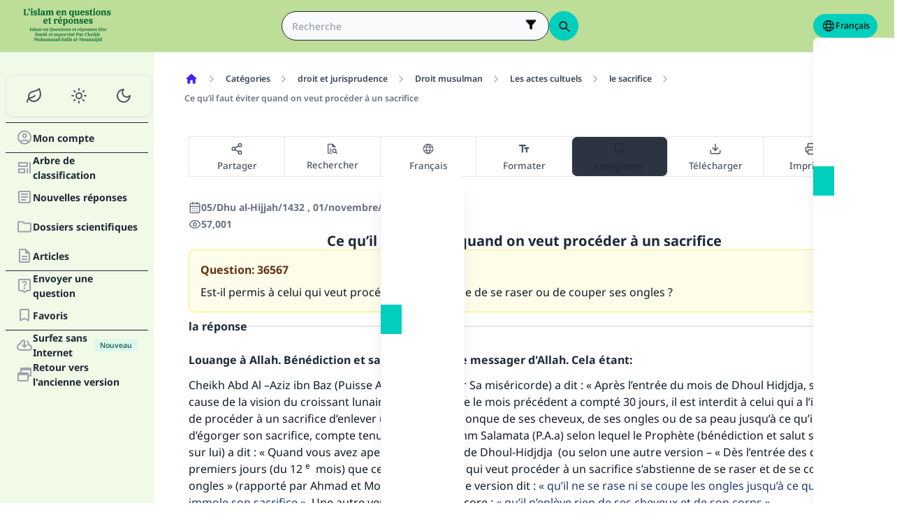

--- FILE ---
content_type: text/css; charset=utf-8
request_url: https://files.zadapps.info/m.islamqa.info/next-builds/1.2.332/_next/static/css/405edbe8c4247889.css
body_size: 21630
content:
*,::backdrop,:after,:before{--tw-border-spacing-x:0;--tw-border-spacing-y:0;--tw-translate-x:0;--tw-translate-y:0;--tw-rotate:0;--tw-skew-x:0;--tw-skew-y:0;--tw-scale-x:1;--tw-scale-y:1;--tw-pan-x: ;--tw-pan-y: ;--tw-pinch-zoom: ;--tw-scroll-snap-strictness:proximity;--tw-gradient-from-position: ;--tw-gradient-via-position: ;--tw-gradient-to-position: ;--tw-ordinal: ;--tw-slashed-zero: ;--tw-numeric-figure: ;--tw-numeric-spacing: ;--tw-numeric-fraction: ;--tw-ring-inset: ;--tw-ring-offset-width:0px;--tw-ring-offset-color:#fff;--tw-ring-color:rgb(59 130 246/0.5);--tw-ring-offset-shadow:0 0 #0000;--tw-ring-shadow:0 0 #0000;--tw-shadow:0 0 #0000;--tw-shadow-colored:0 0 #0000;--tw-blur: ;--tw-brightness: ;--tw-contrast: ;--tw-grayscale: ;--tw-hue-rotate: ;--tw-invert: ;--tw-saturate: ;--tw-sepia: ;--tw-drop-shadow: ;--tw-backdrop-blur: ;--tw-backdrop-brightness: ;--tw-backdrop-contrast: ;--tw-backdrop-grayscale: ;--tw-backdrop-hue-rotate: ;--tw-backdrop-invert: ;--tw-backdrop-opacity: ;--tw-backdrop-saturate: ;--tw-backdrop-sepia: ;--tw-contain-size: ;--tw-contain-layout: ;--tw-contain-paint: ;--tw-contain-style: }/*
! tailwindcss v3.4.17 | MIT License | https://tailwindcss.com
*/*,:after,:before{box-sizing:border-box;border:0 solid #e5e7eb}:after,:before{--tw-content:""}:host,html{line-height:1.5;-webkit-text-size-adjust:100%;tab-size:4;font-family:ui-sans-serif,system-ui,sans-serif,Apple Color Emoji,Segoe UI Emoji,Segoe UI Symbol,Noto Color Emoji;font-feature-settings:normal;font-variation-settings:normal;-webkit-tap-highlight-color:transparent}body{margin:0;line-height:inherit}hr{height:0;color:inherit;border-top-width:1px}abbr:where([title]){-webkit-text-decoration:underline dotted;text-decoration:underline dotted}h1,h2,h3,h4,h5,h6{font-size:inherit;font-weight:inherit}a{color:inherit;text-decoration:inherit}b,strong{font-weight:bolder}code,kbd,pre,samp{font-family:ui-monospace,SFMono-Regular,Menlo,Monaco,Consolas,Liberation Mono,Courier New,monospace;font-feature-settings:normal;font-variation-settings:normal;font-size:1em}small{font-size:80%}sub,sup{font-size:75%;line-height:0;position:relative;vertical-align:initial}sub{bottom:-.25em}sup{top:-.5em}table{text-indent:0;border-color:inherit;border-collapse:collapse}button,input,optgroup,select,textarea{font-family:inherit;font-feature-settings:inherit;font-variation-settings:inherit;font-size:100%;font-weight:inherit;line-height:inherit;letter-spacing:inherit;color:inherit;margin:0;padding:0}button,select{text-transform:none}button,input:where([type=button]),input:where([type=reset]),input:where([type=submit]){-webkit-appearance:button;background-color:initial;background-image:none}:-moz-focusring{outline:auto}:-moz-ui-invalid{box-shadow:none}progress{vertical-align:initial}::-webkit-inner-spin-button,::-webkit-outer-spin-button{height:auto}[type=search]{-webkit-appearance:textfield;outline-offset:-2px}::-webkit-search-decoration{-webkit-appearance:none}::-webkit-file-upload-button{-webkit-appearance:button;font:inherit}summary{display:list-item}blockquote,dd,dl,figure,h1,h2,h3,h4,h5,h6,hr,p,pre{margin:0}fieldset{margin:0}fieldset,legend{padding:0}menu,ol,ul{list-style:none;margin:0;padding:0}dialog{padding:0}textarea{resize:vertical}input::placeholder,textarea::placeholder{opacity:1;color:#9CA3AF}[role=button],button{cursor:pointer}:disabled{cursor:default}audio,canvas,embed,iframe,img,object,svg,video{display:block;vertical-align:middle}img,video{max-width:100%;height:auto}[hidden]:where(:not([hidden=until-found])){display:none}:root,[data-theme]{background-color:var(--fallback-b1,oklch(var(--b1)/1));color:var(--fallback-bc,oklch(var(--bc)/1))}@supports not (color:oklch(0% 0 0)){:root{color-scheme:light;--fallback-p:#491eff;--fallback-pc:#d4dbff;--fallback-s:#ff41c7;--fallback-sc:#fff9fc;--fallback-a:#00cfbd;--fallback-ac:#00100d;--fallback-n:#2b3440;--fallback-nc:#d7dde4;--fallback-b1:#ffffff;--fallback-b2:#e5e6e6;--fallback-b3:#e5e6e6;--fallback-bc:#1f2937;--fallback-in:#00b3f0;--fallback-inc:#000000;--fallback-su:#00ca92;--fallback-suc:#000000;--fallback-wa:#ffc22d;--fallback-wac:#000000;--fallback-er:#ff6f70;--fallback-erc:#000000}@media (prefers-color-scheme:dark){:root{color-scheme:dark;--fallback-p:#7582ff;--fallback-pc:#050617;--fallback-s:#ff71cf;--fallback-sc:#190211;--fallback-a:#00c7b5;--fallback-ac:#000e0c;--fallback-n:#2a323c;--fallback-nc:#a6adbb;--fallback-b1:#1d232a;--fallback-b2:#191e24;--fallback-b3:#15191e;--fallback-bc:#a6adbb;--fallback-in:#00b3f0;--fallback-inc:#000000;--fallback-su:#00ca92;--fallback-suc:#000000;--fallback-wa:#ffc22d;--fallback-wac:#000000;--fallback-er:#ff6f70;--fallback-erc:#000000}}}html{-webkit-tap-highlight-color:transparent}*{scrollbar-color:color-mix(in oklch,currentColor 35%,transparent) transparent}:hover{scrollbar-color:color-mix(in oklch,currentColor 60%,transparent) transparent}:root{--p:69.3527% 0.154074 130.885496;--b2:93% 0 0;--b3:86% 0 0;--su:64.8% 0.150 160;--wa:84.71% 0.199 83.87;--bc:20% 0 0;--suc:0% 0 0;--wac:0% 0 0;--erc:13.0944% 0.038866 24.230043;--rounded-box:1rem;--rounded-btn:0.5rem;--rounded-badge:1.9rem;--animation-btn:0.25s;--animation-input:.2s;--btn-focus-scale:0.95;--border-btn:1px;--tab-border:1px;--tab-radius:0.5rem;--pc:100% 0 0;--s:44.7206% 0.115916 152.684416;--sc:100% 0 0;--a:95.9241% 0.020615 156.821604;--ac:49.2093% 0.140986 134.101963;--n:100% 0 0;--nc:49.2093% 0.140986 134.101963;--b1:100% 0 0;--er:65.4718% 0.194331 24.230043;--in:37.3237% 0.083772 49.274087;--inc:98.8995% 0.024842 106.84529}@media (prefers-color-scheme:dark){:root{--p:69.5093% 0.163336 153.071602;--b2:19.8613% 0.0299 262.437346;--b3:18.3664% 0.027649 262.437346;--su:64.8% 0.150 160;--wa:84.71% 0.199 83.87;--suc:0% 0 0;--wac:0% 0 0;--erc:13.0944% 0.038866 24.230043;--rounded-box:1rem;--rounded-btn:0.5rem;--rounded-badge:1.9rem;--animation-btn:0.25s;--animation-input:.2s;--btn-focus-scale:0.95;--border-btn:1px;--tab-border:1px;--tab-radius:0.5rem;--pc:100% 0 0;--s:69.5093% 0.163336 153.071602;--sc:100% 0 0;--a:31.6823% 0.030074 192.362158;--ac:100% 0 0;--n:21.3563% 0.03215 262.437346;--nc:69.5093% 0.163336 153.071602;--b1:21.3563% 0.03215 262.437346;--bc:100% 0 0;--er:65.4718% 0.194331 24.230043;--in:97.2919% 0.069349 103.193269;--inc:31.1649% 0.029924 88.140536}}[data-theme=green]{--p:69.3527% 0.154074 130.885496;--b2:93% 0 0;--b3:86% 0 0;--su:64.8% 0.150 160;--wa:84.71% 0.199 83.87;--bc:20% 0 0;--suc:0% 0 0;--wac:0% 0 0;--erc:13.0944% 0.038866 24.230043;--rounded-box:1rem;--rounded-btn:0.5rem;--rounded-badge:1.9rem;--animation-btn:0.25s;--animation-input:.2s;--btn-focus-scale:0.95;--border-btn:1px;--tab-border:1px;--tab-radius:0.5rem;--pc:100% 0 0;--s:44.7206% 0.115916 152.684416;--sc:100% 0 0;--a:95.9241% 0.020615 156.821604;--ac:49.2093% 0.140986 134.101963;--n:100% 0 0;--nc:49.2093% 0.140986 134.101963;--b1:100% 0 0;--er:65.4718% 0.194331 24.230043;--in:37.3237% 0.083772 49.274087;--inc:98.8995% 0.024842 106.84529}[data-theme=light]{--p:59.6469% 0.145085 152.866863;--b2:93% 0 0;--b3:86% 0 0;--su:64.8% 0.150 160;--wa:84.71% 0.199 83.87;--bc:20% 0 0;--suc:0% 0 0;--wac:0% 0 0;--erc:13.0944% 0.038866 24.230043;--rounded-box:1rem;--rounded-btn:0.5rem;--rounded-badge:1.9rem;--animation-btn:0.25s;--animation-input:.2s;--btn-focus-scale:0.95;--border-btn:1px;--tab-border:1px;--tab-radius:0.5rem;--pc:100% 0 0;--s:44.7206% 0.115916 152.684416;--sc:59.6469% 0.145085 152.866863;--a:95.9241% 0.020615 156.821604;--ac:59.6469% 0.145085 152.866863;--n:100% 0 0;--nc:59.6469% 0.145085 152.866863;--b1:100% 0 0;--er:65.4718% 0.194331 24.230043;--in:37.3237% 0.083772 49.274087;--inc:98.8995% 0.024842 106.84529}[data-theme=dark]{--p:69.5093% 0.163336 153.071602;--b2:19.8613% 0.0299 262.437346;--b3:18.3664% 0.027649 262.437346;--su:64.8% 0.150 160;--wa:84.71% 0.199 83.87;--suc:0% 0 0;--wac:0% 0 0;--erc:13.0944% 0.038866 24.230043;--rounded-box:1rem;--rounded-btn:0.5rem;--rounded-badge:1.9rem;--animation-btn:0.25s;--animation-input:.2s;--btn-focus-scale:0.95;--border-btn:1px;--tab-border:1px;--tab-radius:0.5rem;--pc:100% 0 0;--s:69.5093% 0.163336 153.071602;--sc:100% 0 0;--a:31.6823% 0.030074 192.362158;--ac:100% 0 0;--n:21.3563% 0.03215 262.437346;--nc:69.5093% 0.163336 153.071602;--b1:21.3563% 0.03215 262.437346;--bc:100% 0 0;--er:65.4718% 0.194331 24.230043;--in:97.2919% 0.069349 103.193269;--inc:31.1649% 0.029924 88.140536}.tw-badge{display:inline-flex;align-items:center;justify-content:center;transition-property:color,background-color,border-color,text-decoration-color,fill,stroke,opacity,box-shadow,transform,filter,-webkit-backdrop-filter;transition-property:color,background-color,border-color,text-decoration-color,fill,stroke,opacity,box-shadow,transform,filter,backdrop-filter;transition-property:color,background-color,border-color,text-decoration-color,fill,stroke,opacity,box-shadow,transform,filter,backdrop-filter,-webkit-backdrop-filter;transition-timing-function:cubic-bezier(.4,0,.2,1);transition-timing-function:cubic-bezier(0,0,.2,1);transition-duration:.2s;height:1.25rem;font-size:.875rem;line-height:1.25rem;width:fit-content;padding-left:.563rem;padding-right:.563rem;border-radius:var(--rounded-badge,1.9rem);border-width:1px;--tw-border-opacity:1;border-color:var(--fallback-b2,oklch(var(--b2)/var(--tw-border-opacity)));--tw-bg-opacity:1;background-color:var(--fallback-b1,oklch(var(--b1)/var(--tw-bg-opacity)));--tw-text-opacity:1;color:var(--fallback-bc,oklch(var(--bc)/var(--tw-text-opacity)))}@media (hover:hover){.tw-link-hover:hover{text-decoration-line:underline}.tw-checkbox-primary:hover{--tw-border-opacity:1;border-color:var(--fallback-p,oklch(var(--p)/var(--tw-border-opacity)))}.tw-checkbox-error:hover{--tw-border-opacity:1;border-color:var(--fallback-er,oklch(var(--er)/var(--tw-border-opacity)))}.tw-label a:hover{--tw-text-opacity:1;color:var(--fallback-bc,oklch(var(--bc)/var(--tw-text-opacity)))}.tw-menu li>:not(ul,.tw-menu-title,details,.tw-btn).tw-active,.tw-menu li>:not(ul,.tw-menu-title,details,.tw-btn):active,.tw-menu li>details>summary:active{--tw-bg-opacity:1;background-color:var(--fallback-n,oklch(var(--n)/var(--tw-bg-opacity)));--tw-text-opacity:1;color:var(--fallback-nc,oklch(var(--nc)/var(--tw-text-opacity)))}.tw-radio-primary:hover{--tw-border-opacity:1;border-color:var(--fallback-p,oklch(var(--p)/var(--tw-border-opacity)))}.tw-radio-error:hover{--tw-border-opacity:1;border-color:var(--fallback-er,oklch(var(--er)/var(--tw-border-opacity)))}.tw-tab:hover{--tw-text-opacity:1}.tw-tabs-boxed :is(.tw-tab-active,[aria-selected=true]):not(.tw-tab-disabled):not([disabled]):hover,.tw-tabs-boxed :is(input:checked):hover{--tw-text-opacity:1;color:var(--fallback-pc,oklch(var(--pc)/var(--tw-text-opacity)))}}.tw-btn{display:inline-flex;height:3rem;min-height:3rem;flex-shrink:0;cursor:pointer;-webkit-user-select:none;user-select:none;flex-wrap:wrap;align-items:center;justify-content:center;border-radius:var(--rounded-btn,.5rem);border-color:transparent;border-color:oklch(var(--btn-color,var(--b2))/var(--tw-border-opacity));padding-left:1rem;padding-right:1rem;text-align:center;font-size:.875rem;line-height:1em;gap:.5rem;font-weight:600;text-decoration-line:none;transition-duration:.2s;transition-timing-function:cubic-bezier(0,0,.2,1);border-width:var(--border-btn,1px);transition-property:color,background-color,border-color,opacity,box-shadow,transform;--tw-text-opacity:1;color:var(--fallback-bc,oklch(var(--bc)/var(--tw-text-opacity)));--tw-shadow:0 1px 2px 0 rgb(0 0 0/0.05);--tw-shadow-colored:0 1px 2px 0 var(--tw-shadow-color);box-shadow:var(--tw-ring-offset-shadow,0 0 #0000),var(--tw-ring-shadow,0 0 #0000),var(--tw-shadow);outline-color:var(--fallback-bc,oklch(var(--bc)/1));background-color:oklch(var(--btn-color,var(--b2))/var(--tw-bg-opacity));--tw-bg-opacity:1;--tw-border-opacity:1}.tw-btn-disabled,.tw-btn:disabled,.tw-btn[disabled]{pointer-events:none}.tw-btn-circle{height:3rem;width:3rem;border-radius:9999px;padding:0}:where(.tw-btn:is(input[type=checkbox])),:where(.tw-btn:is(input[type=radio])){width:auto;appearance:none}.tw-btn:is(input[type=checkbox]):after,.tw-btn:is(input[type=radio]):after{--tw-content:attr(aria-label);content:var(--tw-content)}.tw-checkbox{flex-shrink:0;--chkbg:var(--fallback-bc,oklch(var(--bc)/1));--chkfg:var(--fallback-b1,oklch(var(--b1)/1));height:1.5rem;width:1.5rem;cursor:pointer;appearance:none;border-radius:var(--rounded-btn,.5rem);border-width:1px;border-color:var(--fallback-bc,oklch(var(--bc)/var(--tw-border-opacity)));--tw-border-opacity:0.2}.tw-collapse:not(td):not(tr):not(colgroup){visibility:visible}.tw-collapse{position:relative;display:grid;overflow:hidden;grid-template-rows:auto 0fr;transition:grid-template-rows .2s;width:100%;border-radius:var(--rounded-box,1rem)}.tw-collapse-content,.tw-collapse-title,.tw-collapse>input[type=checkbox],.tw-collapse>input[type=radio]{grid-column-start:1;grid-row-start:1}.tw-collapse>input[type=checkbox],.tw-collapse>input[type=radio]{appearance:none;opacity:0}.tw-collapse-content{visibility:hidden;grid-column-start:1;grid-row-start:2;min-height:0;transition:visibility .2s;transition:padding .2s ease-out,background-color .2s ease-out;padding-left:1rem;padding-right:1rem;cursor:unset}.tw-collapse-open,.tw-collapse:focus:not(.tw-collapse-close),.tw-collapse[open]{grid-template-rows:auto 1fr}.tw-collapse:not(.tw-collapse-close):has(>input[type=checkbox]:checked),.tw-collapse:not(.tw-collapse-close):has(>input[type=radio]:checked){grid-template-rows:auto 1fr}.tw-collapse-open>.tw-collapse-content,.tw-collapse:focus:not(.tw-collapse-close)>.tw-collapse-content,.tw-collapse:not(.tw-collapse-close)>input[type=checkbox]:checked~.tw-collapse-content,.tw-collapse:not(.tw-collapse-close)>input[type=radio]:checked~.tw-collapse-content,.tw-collapse[open]>.tw-collapse-content{visibility:visible;min-height:fit-content}.tw-drawer{position:relative;display:grid;grid-auto-columns:max-content auto;width:100%}.tw-drawer-content{grid-column-start:2;grid-row-start:1;min-width:0}.tw-drawer-side{pointer-events:none;position:fixed;inset-inline-start:0;top:0;grid-column-start:1;grid-row-start:1;display:grid;width:100%;grid-template-columns:repeat(1,minmax(0,1fr));grid-template-rows:repeat(1,minmax(0,1fr));align-items:flex-start;justify-items:start;overflow-x:hidden;overflow-y:hidden;overscroll-behavior:contain;height:100vh;height:100dvh}.tw-drawer-side>.tw-drawer-overlay{position:sticky;top:0;place-self:stretch;cursor:pointer;background-color:initial;transition-property:color,background-color,border-color,text-decoration-color,fill,stroke;transition-timing-function:cubic-bezier(.4,0,.2,1);transition-timing-function:cubic-bezier(0,0,.2,1);transition-duration:.2s}.tw-drawer-side>*{grid-column-start:1;grid-row-start:1}.tw-drawer-side>:not(.tw-drawer-overlay){transition-property:transform;transition-timing-function:cubic-bezier(.4,0,.2,1);transition-timing-function:cubic-bezier(0,0,.2,1);transition-duration:.3s;will-change:transform;transform:translateX(-100%)}[dir=rtl] .tw-drawer-side>:not(.tw-drawer-overlay){transform:translateX(100%)}.tw-drawer-toggle{position:fixed;height:0;width:0;appearance:none;opacity:0}.tw-drawer-toggle:checked~.tw-drawer-side{pointer-events:auto;visibility:visible;overflow-y:auto}.tw-drawer-toggle:checked~.tw-drawer-side>:not(.tw-drawer-overlay){transform:translateX(0)}.tw-drawer-end{grid-auto-columns:auto max-content}.tw-drawer-end .tw-drawer-toggle~.tw-drawer-content{grid-column-start:1}.tw-drawer-end .tw-drawer-toggle~.tw-drawer-side{grid-column-start:2;justify-items:end}.tw-drawer-end .tw-drawer-toggle~.tw-drawer-side>:not(.tw-drawer-overlay){transform:translateX(100%)}[dir=rtl] .tw-drawer-end .tw-drawer-toggle~.tw-drawer-side>:not(.tw-drawer-overlay){transform:translateX(-100%)}.tw-drawer-end .tw-drawer-toggle:checked~.tw-drawer-side>:not(.tw-drawer-overlay){transform:translateX(0)}.tw-dropdown{position:relative;display:inline-block}.tw-dropdown>:not(summary):focus{outline:2px solid transparent;outline-offset:2px}.tw-dropdown .tw-dropdown-content{position:absolute}.tw-dropdown:is(:not(details)) .tw-dropdown-content{visibility:hidden;opacity:0;transform-origin:top;--tw-scale-x:.95;--tw-scale-y:.95;transform:translate(var(--tw-translate-x),var(--tw-translate-y)) rotate(var(--tw-rotate)) skewX(var(--tw-skew-x)) skewY(var(--tw-skew-y)) scaleX(var(--tw-scale-x)) scaleY(var(--tw-scale-y));transition-property:color,background-color,border-color,text-decoration-color,fill,stroke,opacity,box-shadow,transform,filter,-webkit-backdrop-filter;transition-property:color,background-color,border-color,text-decoration-color,fill,stroke,opacity,box-shadow,transform,filter,backdrop-filter;transition-property:color,background-color,border-color,text-decoration-color,fill,stroke,opacity,box-shadow,transform,filter,backdrop-filter,-webkit-backdrop-filter;transition-timing-function:cubic-bezier(.4,0,.2,1);transition-timing-function:cubic-bezier(0,0,.2,1);transition-duration:.2s}.tw-dropdown-end .tw-dropdown-content{inset-inline-end:0}.tw-dropdown-left .tw-dropdown-content{bottom:auto;inset-inline-end:100%;top:0;transform-origin:right}.tw-dropdown-right .tw-dropdown-content{bottom:auto;inset-inline-start:100%;top:0;transform-origin:left}.tw-dropdown-bottom .tw-dropdown-content{bottom:auto;top:100%;transform-origin:top}.tw-dropdown-top .tw-dropdown-content{bottom:100%;top:auto;transform-origin:bottom}.tw-dropdown-end.tw-dropdown-left .tw-dropdown-content,.tw-dropdown-end.tw-dropdown-right .tw-dropdown-content{bottom:0;top:auto}.tw-dropdown.tw-dropdown-open .tw-dropdown-content,.tw-dropdown:focus-within .tw-dropdown-content,.tw-dropdown:not(.tw-dropdown-hover):focus .tw-dropdown-content{visibility:visible;opacity:1}@media (hover:hover){.tw-dropdown.tw-dropdown-hover:hover .tw-dropdown-content{visibility:visible;opacity:1}.tw-btn:hover{--tw-border-opacity:1;border-color:var(--fallback-b3,oklch(var(--b3)/var(--tw-border-opacity)));--tw-bg-opacity:1;background-color:var(--fallback-b3,oklch(var(--b3)/var(--tw-bg-opacity)))}@supports (color:color-mix(in oklab,black,black)){.tw-btn:hover{background-color:color-mix(in oklab,oklch(var(--btn-color,var(--b2))/var(--tw-bg-opacity,1)) 90%,black);border-color:color-mix(in oklab,oklch(var(--btn-color,var(--b2))/var(--tw-border-opacity,1)) 90%,black)}}@supports not (color:oklch(0% 0 0)){.tw-btn:hover{background-color:var(--btn-color,var(--fallback-b2));border-color:var(--btn-color,var(--fallback-b2))}}.tw-btn.tw-glass:hover{--glass-opacity:25%;--glass-border-opacity:15%}.tw-btn-ghost:hover{border-color:transparent}@supports (color:oklch(0% 0 0)){.tw-btn-ghost:hover{background-color:var(--fallback-bc,oklch(var(--bc)/.2))}}.tw-btn-outline:hover{--tw-border-opacity:1;border-color:var(--fallback-bc,oklch(var(--bc)/var(--tw-border-opacity)));--tw-bg-opacity:1;background-color:var(--fallback-bc,oklch(var(--bc)/var(--tw-bg-opacity)));--tw-text-opacity:1;color:var(--fallback-b1,oklch(var(--b1)/var(--tw-text-opacity)))}.tw-btn-outline.tw-btn-primary:hover{--tw-text-opacity:1;color:var(--fallback-pc,oklch(var(--pc)/var(--tw-text-opacity)))}@supports (color:color-mix(in oklab,black,black)){.tw-btn-outline.tw-btn-primary:hover{background-color:color-mix(in oklab,var(--fallback-p,oklch(var(--p)/1)) 90%,black);border-color:color-mix(in oklab,var(--fallback-p,oklch(var(--p)/1)) 90%,black)}}.tw-btn-outline.tw-btn-secondary:hover{--tw-text-opacity:1;color:var(--fallback-sc,oklch(var(--sc)/var(--tw-text-opacity)))}@supports (color:color-mix(in oklab,black,black)){.tw-btn-outline.tw-btn-secondary:hover{background-color:color-mix(in oklab,var(--fallback-s,oklch(var(--s)/1)) 90%,black);border-color:color-mix(in oklab,var(--fallback-s,oklch(var(--s)/1)) 90%,black)}}.tw-btn-outline.tw-btn-accent:hover{--tw-text-opacity:1;color:var(--fallback-ac,oklch(var(--ac)/var(--tw-text-opacity)))}@supports (color:color-mix(in oklab,black,black)){.tw-btn-outline.tw-btn-accent:hover{background-color:color-mix(in oklab,var(--fallback-a,oklch(var(--a)/1)) 90%,black);border-color:color-mix(in oklab,var(--fallback-a,oklch(var(--a)/1)) 90%,black)}}.tw-btn-outline.tw-btn-success:hover{--tw-text-opacity:1;color:var(--fallback-suc,oklch(var(--suc)/var(--tw-text-opacity)))}@supports (color:color-mix(in oklab,black,black)){.tw-btn-outline.tw-btn-success:hover{background-color:color-mix(in oklab,var(--fallback-su,oklch(var(--su)/1)) 90%,black);border-color:color-mix(in oklab,var(--fallback-su,oklch(var(--su)/1)) 90%,black)}}.tw-btn-outline.tw-btn-info:hover{--tw-text-opacity:1;color:var(--fallback-inc,oklch(var(--inc)/var(--tw-text-opacity)))}@supports (color:color-mix(in oklab,black,black)){.tw-btn-outline.tw-btn-info:hover{background-color:color-mix(in oklab,var(--fallback-in,oklch(var(--in)/1)) 90%,black);border-color:color-mix(in oklab,var(--fallback-in,oklch(var(--in)/1)) 90%,black)}}.tw-btn-outline.tw-btn-warning:hover{--tw-text-opacity:1;color:var(--fallback-wac,oklch(var(--wac)/var(--tw-text-opacity)))}@supports (color:color-mix(in oklab,black,black)){.tw-btn-outline.tw-btn-warning:hover{background-color:color-mix(in oklab,var(--fallback-wa,oklch(var(--wa)/1)) 90%,black);border-color:color-mix(in oklab,var(--fallback-wa,oklch(var(--wa)/1)) 90%,black)}}.tw-btn-outline.tw-btn-error:hover{--tw-text-opacity:1;color:var(--fallback-erc,oklch(var(--erc)/var(--tw-text-opacity)))}@supports (color:color-mix(in oklab,black,black)){.tw-btn-outline.tw-btn-error:hover{background-color:color-mix(in oklab,var(--fallback-er,oklch(var(--er)/1)) 90%,black);border-color:color-mix(in oklab,var(--fallback-er,oklch(var(--er)/1)) 90%,black)}}.tw-btn-disabled:hover,.tw-btn:disabled:hover,.tw-btn[disabled]:hover{--tw-border-opacity:0;background-color:var(--fallback-n,oklch(var(--n)/var(--tw-bg-opacity)));--tw-bg-opacity:0.2;color:var(--fallback-bc,oklch(var(--bc)/var(--tw-text-opacity)));--tw-text-opacity:0.2}@supports (color:color-mix(in oklab,black,black)){.tw-btn:is(input[type=checkbox]:checked):hover,.tw-btn:is(input[type=radio]:checked):hover{background-color:color-mix(in oklab,var(--fallback-p,oklch(var(--p)/1)) 90%,black);border-color:color-mix(in oklab,var(--fallback-p,oklch(var(--p)/1)) 90%,black)}}.tw-dropdown.tw-dropdown-hover:hover .tw-dropdown-content{--tw-scale-x:1;--tw-scale-y:1;transform:translate(var(--tw-translate-x),var(--tw-translate-y)) rotate(var(--tw-rotate)) skewX(var(--tw-skew-x)) skewY(var(--tw-skew-y)) scaleX(var(--tw-scale-x)) scaleY(var(--tw-scale-y))}:where(.tw-menu li:not(.tw-menu-title,.tw-disabled)>:not(ul,details,.tw-menu-title)):not(.tw-active,.tw-btn):hover,:where(.tw-menu li:not(.tw-menu-title,.tw-disabled)>details>summary:not(.tw-menu-title)):not(.tw-active,.tw-btn):hover{cursor:pointer;outline:2px solid transparent;outline-offset:2px}@supports (color:oklch(0% 0 0)){:where(.tw-menu li:not(.tw-menu-title,.tw-disabled)>:not(ul,details,.tw-menu-title)):not(.tw-active,.tw-btn):hover,:where(.tw-menu li:not(.tw-menu-title,.tw-disabled)>details>summary:not(.tw-menu-title)):not(.tw-active,.tw-btn):hover{background-color:var(--fallback-bc,oklch(var(--bc)/.1))}}.tw-tab[disabled],.tw-tab[disabled]:hover{cursor:not-allowed;color:var(--fallback-bc,oklch(var(--bc)/var(--tw-text-opacity)));--tw-text-opacity:0.2}}.tw-dropdown:is(details) summary::-webkit-details-marker{display:none}.tw-form-control{display:flex;flex-direction:column}.tw-label{display:flex;-webkit-user-select:none;user-select:none;align-items:center;justify-content:space-between;padding:.5rem .25rem}.tw-indicator{position:relative;display:inline-flex;width:max-content}.tw-indicator :where(.tw-indicator-item){z-index:1;position:absolute;white-space:nowrap}.tw-input{flex-shrink:1;appearance:none;height:3rem;padding-left:1rem;padding-right:1rem;font-size:1rem;line-height:2;line-height:1.5rem;border-radius:var(--rounded-btn,.5rem);border-width:1px;border-color:transparent;--tw-bg-opacity:1;background-color:var(--fallback-b1,oklch(var(--b1)/var(--tw-bg-opacity)))}.tw-input-md[type=number]::-webkit-inner-spin-button,.tw-input[type=number]::-webkit-inner-spin-button{margin-top:-1rem;margin-bottom:-1rem;margin-inline-end:-1rem}.tw-join{display:inline-flex;align-items:stretch;border-radius:var(--rounded-btn,.5rem)}.tw-join :where(.tw-join-item){border-start-end-radius:0;border-end-end-radius:0;border-end-start-radius:0;border-start-start-radius:0}.tw-join .tw-join-item:not(:first-child):not(:last-child),.tw-join :not(:first-child):not(:last-child) .tw-join-item{border-start-end-radius:0;border-end-end-radius:0;border-end-start-radius:0;border-start-start-radius:0}.tw-join .tw-join-item:first-child:not(:last-child),.tw-join :first-child:not(:last-child) .tw-join-item{border-start-end-radius:0;border-end-end-radius:0}.tw-join .tw-dropdown .tw-join-item:first-child:not(:last-child),.tw-join :first-child:not(:last-child) .tw-dropdown .tw-join-item{border-start-end-radius:inherit;border-end-end-radius:inherit}.tw-join :where(.tw-join-item:first-child:not(:last-child)),.tw-join :where(:first-child:not(:last-child) .tw-join-item){border-end-start-radius:inherit;border-start-start-radius:inherit}.tw-join .tw-join-item:last-child:not(:first-child),.tw-join :last-child:not(:first-child) .tw-join-item{border-end-start-radius:0;border-start-start-radius:0}.tw-join :where(.tw-join-item:last-child:not(:first-child)),.tw-join :where(:last-child:not(:first-child) .tw-join-item){border-start-end-radius:inherit;border-end-end-radius:inherit}@supports not selector(:has(*)){:where(.tw-join *){border-radius:inherit}}@supports selector(:has(*)){:where(.tw-join :has(.tw-join-item)){border-radius:inherit}}.tw-link{cursor:pointer;text-decoration-line:underline}.tw-link-hover{text-decoration-line:none}.tw-menu{display:flex;flex-direction:column;flex-wrap:wrap;font-size:.875rem;line-height:1.25rem;padding:.5rem}.tw-menu :where(li ul){position:relative;white-space:nowrap;margin-inline-start:1rem;padding-inline-start:.5rem}.tw-menu :where(li:not(.tw-menu-title)>:not(ul,details,.tw-menu-title,.tw-btn)),.tw-menu :where(li:not(.tw-menu-title)>details>summary:not(.tw-menu-title)){display:grid;grid-auto-flow:column;align-content:flex-start;align-items:center;gap:.5rem;grid-auto-columns:minmax(auto,max-content) auto max-content;-webkit-user-select:none;user-select:none}.tw-menu li.tw-disabled{cursor:not-allowed;-webkit-user-select:none;user-select:none;color:var(--fallback-bc,oklch(var(--bc)/.3))}.tw-menu :where(li>.tw-menu-dropdown:not(.tw-menu-dropdown-show)){display:none}:where(.tw-menu li){position:relative;display:flex;flex-shrink:0;flex-direction:column;flex-wrap:wrap;align-items:stretch}:where(.tw-menu li) .tw-badge{justify-self:end}.tw-modal{pointer-events:none;position:fixed;inset:0;margin:0;display:grid;height:100%;max-height:none;width:100%;max-width:none;justify-items:center;padding:0;opacity:0;overscroll-behavior:contain;z-index:999;background-color:initial;color:inherit;transition-duration:.2s;transition-timing-function:cubic-bezier(0,0,.2,1);transition-property:transform,opacity,visibility;overflow-y:hidden}:where(.tw-modal){align-items:center}.tw-modal-box{max-height:calc(100vh - 5em);grid-column-start:1;grid-row-start:1;width:91.666667%;max-width:32rem;--tw-scale-x:.9;--tw-scale-y:.9;transform:translate(var(--tw-translate-x),var(--tw-translate-y)) rotate(var(--tw-rotate)) skewX(var(--tw-skew-x)) skewY(var(--tw-skew-y)) scaleX(var(--tw-scale-x)) scaleY(var(--tw-scale-y));border-bottom-right-radius:var(--rounded-box,1rem);border-bottom-left-radius:var(--rounded-box,1rem);border-top-left-radius:var(--rounded-box,1rem);border-top-right-radius:var(--rounded-box,1rem);--tw-bg-opacity:1;background-color:var(--fallback-b1,oklch(var(--b1)/var(--tw-bg-opacity)));padding:1.5rem;transition-property:color,background-color,border-color,text-decoration-color,fill,stroke,opacity,box-shadow,transform,filter,-webkit-backdrop-filter;transition-property:color,background-color,border-color,text-decoration-color,fill,stroke,opacity,box-shadow,transform,filter,backdrop-filter;transition-property:color,background-color,border-color,text-decoration-color,fill,stroke,opacity,box-shadow,transform,filter,backdrop-filter,-webkit-backdrop-filter;transition-timing-function:cubic-bezier(.4,0,.2,1);transition-timing-function:cubic-bezier(0,0,.2,1);transition-duration:.2s;box-shadow:0 25px 50px -12px rgba(0,0,0,.25);overflow-y:auto;overscroll-behavior:contain}.tw-modal-open,.tw-modal-toggle:checked+.tw-modal,.tw-modal:target,.tw-modal[open]{pointer-events:auto;visibility:visible;opacity:1}.tw-modal-action{display:flex;margin-top:1.5rem;justify-content:flex-end}:root:has(:is(.tw-modal-open,.tw-modal:target,.tw-modal-toggle:checked+.tw-modal,.tw-modal[open])){overflow:hidden;scrollbar-gutter:stable}.tw-progress{position:relative;width:100%;appearance:none;overflow:hidden;height:.5rem;border-radius:var(--rounded-box,1rem);background-color:var(--fallback-bc,oklch(var(--bc)/.2))}.tw-radial-progress{position:relative;display:inline-grid;height:var(--size);width:var(--size);place-content:center;border-radius:9999px;background-color:initial;vertical-align:middle;box-sizing:initial;--value:0;--size:5rem;--thickness:calc(var(--size) / 10)}.tw-radial-progress::-moz-progress-bar{appearance:none;background-color:initial}.tw-radial-progress::-webkit-progress-bar,.tw-radial-progress::-webkit-progress-value{appearance:none;background-color:initial}.tw-radial-progress:after,.tw-radial-progress:before{position:absolute;border-radius:9999px;content:""}.tw-radial-progress:before{inset:0;background:radial-gradient(farthest-side,currentColor 98%,#0000) top/var(--thickness) var(--thickness) no-repeat,conic-gradient(currentColor calc(var(--value) * 1%),#0000 0);-webkit-mask:radial-gradient(farthest-side,#0000 calc(99% - var(--thickness)),#000 calc(100% - var(--thickness)));mask:radial-gradient(farthest-side,#0000 calc(99% - var(--thickness)),#000 calc(100% - var(--thickness)))}.tw-radial-progress:after{inset:calc(50% - var(--thickness) / 2);transform:rotate(calc(var(--value) * 3.6deg - 90deg)) translate(calc(var(--size) / 2 - 50%));background-color:currentColor}.tw-radio{flex-shrink:0;--chkbg:var(--bc);height:1.5rem;width:1.5rem;border-radius:9999px;border-width:1px;border-color:var(--fallback-bc,oklch(var(--bc)/var(--tw-border-opacity)));--tw-border-opacity:0.2}.tw-radio,.tw-select{cursor:pointer;appearance:none}.tw-select{display:inline-flex;-webkit-user-select:none;user-select:none;height:3rem;min-height:3rem;padding-inline-start:1rem;padding-inline-end:2.5rem;font-size:.875rem;line-height:1.25rem;line-height:2;border-radius:var(--rounded-btn,.5rem);border-width:1px;border-color:transparent;--tw-bg-opacity:1;background-color:var(--fallback-b1,oklch(var(--b1)/var(--tw-bg-opacity)));background-image:linear-gradient(45deg,transparent 50%,currentColor 0),linear-gradient(135deg,currentColor 50%,transparent 0);background-position:calc(100% - 20px) calc(1px + 50%),calc(100% - 16.1px) calc(1px + 50%);background-size:4px 4px,4px 4px;background-repeat:no-repeat}.tw-select[multiple]{height:auto}.tw-tabs{display:grid;align-items:flex-end}.tw-tabs-lifted:has(.tw-tab-content[class*=" rounded-"]) .tw-tab:first-child:not(:is(.tw-tab-active,[aria-selected=true])),.tw-tabs-lifted:has(.tw-tab-content[class^=rounded-]) .tw-tab:first-child:not(:is(.tw-tab-active,[aria-selected=true])){border-bottom-color:transparent}.tw-tab{position:relative;grid-row-start:1;display:inline-flex;height:2rem;cursor:pointer;-webkit-user-select:none;user-select:none;appearance:none;flex-wrap:wrap;align-items:center;justify-content:center;text-align:center;font-size:.875rem;line-height:1.25rem;line-height:2;--tab-padding:1rem;--tw-text-opacity:0.5;--tab-color:var(--fallback-bc,oklch(var(--bc)/1));--tab-bg:var(--fallback-b1,oklch(var(--b1)/1));--tab-border-color:var(--fallback-b3,oklch(var(--b3)/1));color:var(--tab-color);padding-inline-start:var(--tab-padding,1rem);padding-inline-end:var(--tab-padding,1rem)}.tw-tab:is(input[type=radio]){width:auto;border-bottom-right-radius:0;border-bottom-left-radius:0}.tw-tab:is(input[type=radio]):after{--tw-content:attr(aria-label);content:var(--tw-content)}.tw-tab:not(input):empty{cursor:default;grid-column-start:span 9999}:checked+.tw-tab-content:nth-child(2),:is(.tw-tab-active,[aria-selected=true])+.tw-tab-content:nth-child(2){border-start-start-radius:0}:is(.tw-tab-active,[aria-selected=true])+.tw-tab-content,input.tw-tab:checked+.tw-tab-content{display:block}.tw-textarea{min-height:3rem;flex-shrink:1;padding:.5rem 1rem;font-size:.875rem;line-height:1.25rem;line-height:2;border-radius:var(--rounded-btn,.5rem);border-width:1px;border-color:transparent;--tw-bg-opacity:1;background-color:var(--fallback-b1,oklch(var(--b1)/var(--tw-bg-opacity)))}.tw-badge-primary{--tw-border-opacity:1;border-color:var(--fallback-p,oklch(var(--p)/var(--tw-border-opacity)));--tw-bg-opacity:1;background-color:var(--fallback-p,oklch(var(--p)/var(--tw-bg-opacity)));--tw-text-opacity:1;color:var(--fallback-pc,oklch(var(--pc)/var(--tw-text-opacity)))}.tw-badge-outline.tw-badge-primary{--tw-text-opacity:1;color:var(--fallback-p,oklch(var(--p)/var(--tw-text-opacity)))}.tw-btm-nav>* .tw-label{font-size:1rem;line-height:1.5rem}@media (prefers-reduced-motion:no-preference){.tw-btn{animation:button-pop var(--animation-btn,.25s) ease-out}}.tw-btn:active:focus,.tw-btn:active:hover{animation:button-pop 0s ease-out;transform:scale(var(--btn-focus-scale,.97))}@supports not (color:oklch(0% 0 0)){.tw-btn{background-color:var(--btn-color,var(--fallback-b2));border-color:var(--btn-color,var(--fallback-b2))}.tw-btn-primary{--btn-color:var(--fallback-p)}.tw-btn-accent{--btn-color:var(--fallback-a)}.tw-btn-neutral{--btn-color:var(--fallback-n)}.tw-btn-info{--btn-color:var(--fallback-in)}.tw-btn-error{--btn-color:var(--fallback-er)}}@supports (color:color-mix(in oklab,black,black)){.tw-btn-active{background-color:color-mix(in oklab,oklch(var(--btn-color,var(--b3))/var(--tw-bg-opacity,1)) 90%,black);border-color:color-mix(in oklab,oklch(var(--btn-color,var(--b3))/var(--tw-border-opacity,1)) 90%,black)}.tw-btn-outline.tw-btn-primary.tw-btn-active{background-color:color-mix(in oklab,var(--fallback-p,oklch(var(--p)/1)) 90%,black);border-color:color-mix(in oklab,var(--fallback-p,oklch(var(--p)/1)) 90%,black)}.tw-btn-outline.tw-btn-secondary.tw-btn-active{background-color:color-mix(in oklab,var(--fallback-s,oklch(var(--s)/1)) 90%,black);border-color:color-mix(in oklab,var(--fallback-s,oklch(var(--s)/1)) 90%,black)}.tw-btn-outline.tw-btn-accent.tw-btn-active{background-color:color-mix(in oklab,var(--fallback-a,oklch(var(--a)/1)) 90%,black);border-color:color-mix(in oklab,var(--fallback-a,oklch(var(--a)/1)) 90%,black)}.tw-btn-outline.tw-btn-success.tw-btn-active{background-color:color-mix(in oklab,var(--fallback-su,oklch(var(--su)/1)) 90%,black);border-color:color-mix(in oklab,var(--fallback-su,oklch(var(--su)/1)) 90%,black)}.tw-btn-outline.tw-btn-info.tw-btn-active{background-color:color-mix(in oklab,var(--fallback-in,oklch(var(--in)/1)) 90%,black);border-color:color-mix(in oklab,var(--fallback-in,oklch(var(--in)/1)) 90%,black)}.tw-btn-outline.tw-btn-warning.tw-btn-active{background-color:color-mix(in oklab,var(--fallback-wa,oklch(var(--wa)/1)) 90%,black);border-color:color-mix(in oklab,var(--fallback-wa,oklch(var(--wa)/1)) 90%,black)}.tw-btn-outline.tw-btn-error.tw-btn-active{background-color:color-mix(in oklab,var(--fallback-er,oklch(var(--er)/1)) 90%,black);border-color:color-mix(in oklab,var(--fallback-er,oklch(var(--er)/1)) 90%,black)}}.tw-btn:focus-visible{outline-style:solid;outline-width:2px;outline-offset:2px}.tw-btn-primary{--tw-text-opacity:1;color:var(--fallback-pc,oklch(var(--pc)/var(--tw-text-opacity)));outline-color:var(--fallback-p,oklch(var(--p)/1))}@supports (color:oklch(0% 0 0)){.tw-btn-primary{--btn-color:var(--p)}.tw-btn-accent{--btn-color:var(--a)}.tw-btn-neutral{--btn-color:var(--n)}.tw-btn-info{--btn-color:var(--in)}.tw-btn-error{--btn-color:var(--er)}}.tw-btn-accent{--tw-text-opacity:1;color:var(--fallback-ac,oklch(var(--ac)/var(--tw-text-opacity)));outline-color:var(--fallback-a,oklch(var(--a)/1))}.tw-btn-neutral{--tw-text-opacity:1;color:var(--fallback-nc,oklch(var(--nc)/var(--tw-text-opacity)));outline-color:var(--fallback-n,oklch(var(--n)/1))}.tw-btn-info{--tw-text-opacity:1;color:var(--fallback-inc,oklch(var(--inc)/var(--tw-text-opacity)));outline-color:var(--fallback-in,oklch(var(--in)/1))}.tw-btn-error{--tw-text-opacity:1;color:var(--fallback-erc,oklch(var(--erc)/var(--tw-text-opacity)));outline-color:var(--fallback-er,oklch(var(--er)/1))}.tw-btn.tw-glass{--tw-shadow:0 0 #0000;--tw-shadow-colored:0 0 #0000;box-shadow:var(--tw-ring-offset-shadow,0 0 #0000),var(--tw-ring-shadow,0 0 #0000),var(--tw-shadow);outline-color:currentColor}.tw-btn.tw-glass.tw-btn-active{--glass-opacity:25%;--glass-border-opacity:15%}.tw-btn-ghost{border-width:1px;border-color:transparent;background-color:initial;color:currentColor;--tw-shadow:0 0 #0000;--tw-shadow-colored:0 0 #0000;box-shadow:var(--tw-ring-offset-shadow,0 0 #0000),var(--tw-ring-shadow,0 0 #0000),var(--tw-shadow);outline-color:currentColor}.tw-btn-ghost.tw-btn-active{border-color:transparent;background-color:var(--fallback-bc,oklch(var(--bc)/.2))}.tw-btn-link.tw-btn-active{border-color:transparent;background-color:initial;text-decoration-line:underline}.tw-btn-outline{border-color:currentColor;background-color:initial;--tw-text-opacity:1;color:var(--fallback-bc,oklch(var(--bc)/var(--tw-text-opacity)));--tw-shadow:0 0 #0000;--tw-shadow-colored:0 0 #0000;box-shadow:var(--tw-ring-offset-shadow,0 0 #0000),var(--tw-ring-shadow,0 0 #0000),var(--tw-shadow)}.tw-btn-outline.tw-btn-active{--tw-border-opacity:1;border-color:var(--fallback-bc,oklch(var(--bc)/var(--tw-border-opacity)));--tw-bg-opacity:1;background-color:var(--fallback-bc,oklch(var(--bc)/var(--tw-bg-opacity)));--tw-text-opacity:1;color:var(--fallback-b1,oklch(var(--b1)/var(--tw-text-opacity)))}.tw-btn-outline.tw-btn-primary{--tw-text-opacity:1;color:var(--fallback-p,oklch(var(--p)/var(--tw-text-opacity)))}.tw-btn-outline.tw-btn-primary.tw-btn-active{--tw-text-opacity:1;color:var(--fallback-pc,oklch(var(--pc)/var(--tw-text-opacity)))}.tw-btn-outline.tw-btn-secondary{--tw-text-opacity:1;color:var(--fallback-s,oklch(var(--s)/var(--tw-text-opacity)))}.tw-btn-outline.tw-btn-secondary.tw-btn-active{--tw-text-opacity:1;color:var(--fallback-sc,oklch(var(--sc)/var(--tw-text-opacity)))}.tw-btn-outline.tw-btn-accent{--tw-text-opacity:1;color:var(--fallback-a,oklch(var(--a)/var(--tw-text-opacity)))}.tw-btn-outline.tw-btn-accent.tw-btn-active{--tw-text-opacity:1;color:var(--fallback-ac,oklch(var(--ac)/var(--tw-text-opacity)))}.tw-btn-outline.tw-btn-success{--tw-text-opacity:1;color:var(--fallback-su,oklch(var(--su)/var(--tw-text-opacity)))}.tw-btn-outline.tw-btn-success.tw-btn-active{--tw-text-opacity:1;color:var(--fallback-suc,oklch(var(--suc)/var(--tw-text-opacity)))}.tw-btn-outline.tw-btn-info{--tw-text-opacity:1;color:var(--fallback-in,oklch(var(--in)/var(--tw-text-opacity)))}.tw-btn-outline.tw-btn-info.tw-btn-active{--tw-text-opacity:1;color:var(--fallback-inc,oklch(var(--inc)/var(--tw-text-opacity)))}.tw-btn-outline.tw-btn-warning{--tw-text-opacity:1;color:var(--fallback-wa,oklch(var(--wa)/var(--tw-text-opacity)))}.tw-btn-outline.tw-btn-warning.tw-btn-active{--tw-text-opacity:1;color:var(--fallback-wac,oklch(var(--wac)/var(--tw-text-opacity)))}.tw-btn-outline.tw-btn-error{--tw-text-opacity:1;color:var(--fallback-er,oklch(var(--er)/var(--tw-text-opacity)))}.tw-btn-outline.tw-btn-error.tw-btn-active{--tw-text-opacity:1;color:var(--fallback-erc,oklch(var(--erc)/var(--tw-text-opacity)))}.tw-btn.tw-btn-disabled,.tw-btn:disabled,.tw-btn[disabled]{--tw-border-opacity:0;background-color:var(--fallback-n,oklch(var(--n)/var(--tw-bg-opacity)));--tw-bg-opacity:0.2;color:var(--fallback-bc,oklch(var(--bc)/var(--tw-text-opacity)));--tw-text-opacity:0.2}.tw-btn:is(input[type=checkbox]:checked),.tw-btn:is(input[type=radio]:checked){--tw-border-opacity:1;border-color:var(--fallback-p,oklch(var(--p)/var(--tw-border-opacity)));--tw-bg-opacity:1;background-color:var(--fallback-p,oklch(var(--p)/var(--tw-bg-opacity)));--tw-text-opacity:1;color:var(--fallback-pc,oklch(var(--pc)/var(--tw-text-opacity)))}.tw-btn:is(input[type=checkbox]:checked):focus-visible,.tw-btn:is(input[type=radio]:checked):focus-visible{outline-color:var(--fallback-p,oklch(var(--p)/1))}@keyframes button-pop{0%{transform:scale(var(--btn-focus-scale,.98))}40%{transform:scale(1.02)}to{transform:scale(1)}}.tw-checkbox:focus{box-shadow:none}.tw-checkbox:focus-visible{outline-style:solid;outline-width:2px;outline-offset:2px;outline-color:var(--fallback-bc,oklch(var(--bc)/1))}.tw-checkbox:disabled{border-width:0;cursor:not-allowed;border-color:transparent;--tw-bg-opacity:1;background-color:var(--fallback-bc,oklch(var(--bc)/var(--tw-bg-opacity)));opacity:.2}.tw-checkbox:checked,.tw-checkbox[aria-checked=true]{background-color:var(--chkbg);background-image:linear-gradient(-45deg,transparent 65%,var(--chkbg) 65.99%),linear-gradient(45deg,transparent 75%,var(--chkbg) 75.99%),linear-gradient(-45deg,var(--chkbg) 40%,transparent 40.99%),linear-gradient(45deg,var(--chkbg) 30%,var(--chkfg) 30.99%,var(--chkfg) 40%,transparent 40.99%),linear-gradient(-45deg,var(--chkfg) 50%,var(--chkbg) 50.99%)}.tw-checkbox:checked,.tw-checkbox:indeterminate,.tw-checkbox[aria-checked=true]{background-repeat:no-repeat;animation:checkmark var(--animation-input,.2s) ease-out}.tw-checkbox:indeterminate{--tw-bg-opacity:1;background-color:var(--fallback-bc,oklch(var(--bc)/var(--tw-bg-opacity)));background-image:linear-gradient(90deg,transparent 80%,var(--chkbg) 80%),linear-gradient(-90deg,transparent 80%,var(--chkbg) 80%),linear-gradient(0deg,var(--chkbg) 43%,var(--chkfg) 43%,var(--chkfg) 57%,var(--chkbg) 57%)}.tw-checkbox-primary{--chkbg:var(--fallback-p,oklch(var(--p)/1));--chkfg:var(--fallback-pc,oklch(var(--pc)/1));--tw-border-opacity:1;border-color:var(--fallback-p,oklch(var(--p)/var(--tw-border-opacity)))}.tw-checkbox-primary:focus-visible{outline-color:var(--fallback-p,oklch(var(--p)/1))}.tw-checkbox-primary:checked,.tw-checkbox-primary[aria-checked=true]{--tw-border-opacity:1;border-color:var(--fallback-p,oklch(var(--p)/var(--tw-border-opacity)));--tw-bg-opacity:1;background-color:var(--fallback-p,oklch(var(--p)/var(--tw-bg-opacity)));--tw-text-opacity:1;color:var(--fallback-pc,oklch(var(--pc)/var(--tw-text-opacity)))}.tw-checkbox-error{--chkbg:var(--fallback-er,oklch(var(--er)/1));--chkfg:var(--fallback-erc,oklch(var(--erc)/1));--tw-border-opacity:1;border-color:var(--fallback-er,oklch(var(--er)/var(--tw-border-opacity)))}.tw-checkbox-error:focus-visible{outline-color:var(--fallback-er,oklch(var(--er)/1))}.tw-checkbox-error:checked,.tw-checkbox-error[aria-checked=true]{--tw-border-opacity:1;border-color:var(--fallback-er,oklch(var(--er)/var(--tw-border-opacity)));--tw-bg-opacity:1;background-color:var(--fallback-er,oklch(var(--er)/var(--tw-bg-opacity)));--tw-text-opacity:1;color:var(--fallback-erc,oklch(var(--erc)/var(--tw-text-opacity)))}@keyframes checkmark{0%{background-position-y:5px}50%{background-position-y:-2px}to{background-position-y:0}}details.tw-collapse{width:100%}details.tw-collapse summary{position:relative;display:block;outline:2px solid transparent;outline-offset:2px}details.tw-collapse summary::-webkit-details-marker{display:none}.tw-collapse:focus-visible{outline-style:solid;outline-width:2px;outline-offset:2px;outline-color:var(--fallback-bc,oklch(var(--bc)/1))}.tw-collapse:has(.tw-collapse-title:focus-visible),.tw-collapse:has(>input[type=checkbox]:focus-visible),.tw-collapse:has(>input[type=radio]:focus-visible){outline-style:solid;outline-width:2px;outline-offset:2px;outline-color:var(--fallback-bc,oklch(var(--bc)/1))}.tw-collapse-arrow>.tw-collapse-title:after{--tw-translate-y:-100%;--tw-rotate:45deg;transform:translate(var(--tw-translate-x),var(--tw-translate-y)) rotate(var(--tw-rotate)) skewX(var(--tw-skew-x)) skewY(var(--tw-skew-y)) scaleX(var(--tw-scale-x)) scaleY(var(--tw-scale-y));transition-timing-function:cubic-bezier(.4,0,.2,1);transition-timing-function:cubic-bezier(0,0,.2,1);transition-duration:.15s;transition-duration:.2s;top:1.9rem;content:"";transform-origin:75% 75%;box-shadow:2px 2px}.tw-collapse-arrow>.tw-collapse-title:after,.tw-collapse-plus>.tw-collapse-title:after{position:absolute;display:block;height:.5rem;width:.5rem;transition-property:all;inset-inline-end:1.4rem;pointer-events:none}.tw-collapse-plus>.tw-collapse-title:after{transition-timing-function:cubic-bezier(.4,0,.2,1);transition-timing-function:cubic-bezier(0,0,.2,1);transition-duration:.3s;top:.9rem;content:"+"}.tw-collapse:not(.tw-collapse-open):not(.tw-collapse-close)>.tw-collapse-title,.tw-collapse:not(.tw-collapse-open):not(.tw-collapse-close)>input[type=checkbox],.tw-collapse:not(.tw-collapse-open):not(.tw-collapse-close)>input[type=radio]:not(:checked){cursor:pointer}.tw-collapse:focus:not(.tw-collapse-open):not(.tw-collapse-close):not(.tw-collapse[open])>.tw-collapse-title{cursor:unset}.tw-collapse-title{position:relative}:where(.tw-collapse>input[type=checkbox]),:where(.tw-collapse>input[type=radio]){z-index:1}.tw-collapse-title,:where(.tw-collapse>input[type=checkbox]),:where(.tw-collapse>input[type=radio]){width:100%;padding:1rem;padding-inline-end:3rem;min-height:3.75rem;transition:background-color .2s ease-out}.tw-collapse-open>:where(.tw-collapse-content),.tw-collapse:focus:not(.tw-collapse-close)>:where(.tw-collapse-content),.tw-collapse:not(.tw-collapse-close)>:where(input[type=checkbox]:checked~.tw-collapse-content),.tw-collapse:not(.tw-collapse-close)>:where(input[type=radio]:checked~.tw-collapse-content),.tw-collapse[open]>:where(.tw-collapse-content){padding-bottom:1rem;transition:padding .2s ease-out,background-color .2s ease-out}.tw-collapse-arrow:focus:not(.tw-collapse-close)>.tw-collapse-title:after,.tw-collapse-arrow:not(.tw-collapse-close)>input[type=checkbox]:checked~.tw-collapse-title:after,.tw-collapse-arrow:not(.tw-collapse-close)>input[type=radio]:checked~.tw-collapse-title:after,.tw-collapse-open.tw-collapse-arrow>.tw-collapse-title:after,.tw-collapse[open].tw-collapse-arrow>.tw-collapse-title:after{--tw-translate-y:-50%;--tw-rotate:225deg;transform:translate(var(--tw-translate-x),var(--tw-translate-y)) rotate(var(--tw-rotate)) skewX(var(--tw-skew-x)) skewY(var(--tw-skew-y)) scaleX(var(--tw-scale-x)) scaleY(var(--tw-scale-y))}.tw-collapse-open.tw-collapse-plus>.tw-collapse-title:after,.tw-collapse-plus:focus:not(.tw-collapse-close)>.tw-collapse-title:after,.tw-collapse-plus:not(.tw-collapse-close)>input[type=checkbox]:checked~.tw-collapse-title:after,.tw-collapse-plus:not(.tw-collapse-close)>input[type=radio]:checked~.tw-collapse-title:after,.tw-collapse[open].tw-collapse-plus>.tw-collapse-title:after{content:"−"}.tw-drawer-toggle:checked~.tw-drawer-side>.tw-drawer-overlay{background-color:#0006}.tw-drawer-toggle:focus-visible~.tw-drawer-content label.tw-drawer-button{outline-style:solid;outline-width:2px;outline-offset:2px}.tw-dropdown.tw-dropdown-open .tw-dropdown-content,.tw-dropdown:focus .tw-dropdown-content,.tw-dropdown:focus-within .tw-dropdown-content{--tw-scale-x:1;--tw-scale-y:1;transform:translate(var(--tw-translate-x),var(--tw-translate-y)) rotate(var(--tw-rotate)) skewX(var(--tw-skew-x)) skewY(var(--tw-skew-y)) scaleX(var(--tw-scale-x)) scaleY(var(--tw-scale-y))}.tw-label-text{font-size:.875rem;line-height:1.25rem}.tw-label-text,.tw-label-text-alt{--tw-text-opacity:1;color:var(--fallback-bc,oklch(var(--bc)/var(--tw-text-opacity)))}.tw-label-text-alt{font-size:.75rem;line-height:1rem}.tw-input input{--tw-bg-opacity:1;background-color:var(--fallback-p,oklch(var(--p)/var(--tw-bg-opacity)));background-color:initial}.tw-input input:focus{outline:2px solid transparent;outline-offset:2px}.tw-input[list]::-webkit-calendar-picker-indicator{line-height:1em}.tw-input-bordered,.tw-input:focus,.tw-input:focus-within{border-color:var(--fallback-bc,oklch(var(--bc)/.2))}.tw-input:focus,.tw-input:focus-within{box-shadow:none;outline-style:solid;outline-width:2px;outline-offset:2px;outline-color:var(--fallback-bc,oklch(var(--bc)/.2))}.tw-input-disabled,.tw-input:disabled,.tw-input:has(>input[disabled]),.tw-input[disabled]{cursor:not-allowed;--tw-border-opacity:1;border-color:var(--fallback-b2,oklch(var(--b2)/var(--tw-border-opacity)));--tw-bg-opacity:1;background-color:var(--fallback-b2,oklch(var(--b2)/var(--tw-bg-opacity)));color:var(--fallback-bc,oklch(var(--bc)/.4))}.tw-input-disabled::placeholder,.tw-input:disabled::placeholder,.tw-input:has(>input[disabled])::placeholder,.tw-input[disabled]::placeholder{color:var(--fallback-bc,oklch(var(--bc)/var(--tw-placeholder-opacity)));--tw-placeholder-opacity:0.2}.tw-input:has(>input[disabled])>input[disabled]{cursor:not-allowed}.tw-input::-webkit-date-and-time-value{text-align:inherit}.tw-join>:where(:not(:first-child)){margin-top:0;margin-bottom:0;margin-inline-start:-1px}.tw-join>:where(:not(:first-child)):is(.tw-btn){margin-inline-start:calc(var(--border-btn) * -1)}.tw-join-item:focus{isolation:isolate}.tw-link-primary{--tw-text-opacity:1;color:var(--fallback-p,oklch(var(--p)/var(--tw-text-opacity)))}@supports (color:color-mix(in oklab,black,black)){@media (hover:hover){.tw-link-primary:hover{color:color-mix(in oklab,var(--fallback-p,oklch(var(--p)/1)) 80%,black)}.tw-link-secondary:hover{color:color-mix(in oklab,var(--fallback-s,oklch(var(--s)/1)) 80%,black)}}}.tw-link-secondary{--tw-text-opacity:1;color:var(--fallback-s,oklch(var(--s)/var(--tw-text-opacity)))}.tw-link:focus{outline:2px solid transparent;outline-offset:2px}.tw-link:focus-visible{outline:2px solid currentColor;outline-offset:2px}.tw-loading{pointer-events:none;display:inline-block;aspect-ratio:1/1;width:1.5rem;background-color:currentColor;-webkit-mask-size:100%;mask-size:100%;-webkit-mask-repeat:no-repeat;mask-repeat:no-repeat;-webkit-mask-position:center;mask-position:center}.tw-loading,.tw-loading-spinner{-webkit-mask-image:url("data:image/svg+xml,%3Csvg width='24' height='24' stroke='%23000' viewBox='0 0 24 24' xmlns='http://www.w3.org/2000/svg'%3E%3Cstyle%3E.spinner_V8m1%7Btransform-origin:center;animation:spinner_zKoa 2s linear infinite%7D.spinner_V8m1 circle%7Bstroke-linecap:round;animation:spinner_YpZS 1.5s ease-out infinite%7D%40keyframes spinner_zKoa%7B100%25%7Btransform:rotate(360deg)%7D%7D%40keyframes spinner_YpZS%7B0%25%7Bstroke-dasharray:0 150;stroke-dashoffset:0%7D47.5%25%7Bstroke-dasharray:42 150;stroke-dashoffset:-16%7D95%25%2C100%25%7Bstroke-dasharray:42 150;stroke-dashoffset:-59%7D%7D%3C%2Fstyle%3E%3Cg class='spinner_V8m1'%3E%3Ccircle cx='12' cy='12' r='9.5' fill='none' stroke-width='3'%3E%3C%2Fcircle%3E%3C%2Fg%3E%3C%2Fsvg%3E");mask-image:url("data:image/svg+xml,%3Csvg width='24' height='24' stroke='%23000' viewBox='0 0 24 24' xmlns='http://www.w3.org/2000/svg'%3E%3Cstyle%3E.spinner_V8m1%7Btransform-origin:center;animation:spinner_zKoa 2s linear infinite%7D.spinner_V8m1 circle%7Bstroke-linecap:round;animation:spinner_YpZS 1.5s ease-out infinite%7D%40keyframes spinner_zKoa%7B100%25%7Btransform:rotate(360deg)%7D%7D%40keyframes spinner_YpZS%7B0%25%7Bstroke-dasharray:0 150;stroke-dashoffset:0%7D47.5%25%7Bstroke-dasharray:42 150;stroke-dashoffset:-16%7D95%25%2C100%25%7Bstroke-dasharray:42 150;stroke-dashoffset:-59%7D%7D%3C%2Fstyle%3E%3Cg class='spinner_V8m1'%3E%3Ccircle cx='12' cy='12' r='9.5' fill='none' stroke-width='3'%3E%3C%2Fcircle%3E%3C%2Fg%3E%3C%2Fsvg%3E")}.tw-loading-lg{width:2.5rem}:where(.tw-menu li:empty){--tw-bg-opacity:1;background-color:var(--fallback-bc,oklch(var(--bc)/var(--tw-bg-opacity)));opacity:.1;margin:.5rem 1rem;height:1px}.tw-menu :where(li ul):before{position:absolute;bottom:.75rem;inset-inline-start:0;top:.75rem;width:1px;--tw-bg-opacity:1;background-color:var(--fallback-bc,oklch(var(--bc)/var(--tw-bg-opacity)));opacity:.1;content:""}.tw-menu :where(li:not(.tw-menu-title)>:not(ul,details,.tw-menu-title,.tw-btn)),.tw-menu :where(li:not(.tw-menu-title)>details>summary:not(.tw-menu-title)){border-radius:var(--rounded-btn,.5rem);padding:.5rem 1rem;text-align:start;transition-property:color,background-color,border-color,text-decoration-color,fill,stroke,opacity,box-shadow,transform,filter,-webkit-backdrop-filter;transition-property:color,background-color,border-color,text-decoration-color,fill,stroke,opacity,box-shadow,transform,filter,backdrop-filter;transition-property:color,background-color,border-color,text-decoration-color,fill,stroke,opacity,box-shadow,transform,filter,backdrop-filter,-webkit-backdrop-filter;transition-timing-function:cubic-bezier(.4,0,.2,1);transition-timing-function:cubic-bezier(0,0,.2,1);transition-duration:.2s;text-wrap:balance}:where(.tw-menu li:not(.tw-menu-title,.tw-disabled)>:not(ul,details,.tw-menu-title)):is(summary):not(.tw-active,.tw-btn):focus-visible,:where(.tw-menu li:not(.tw-menu-title,.tw-disabled)>:not(ul,details,.tw-menu-title)):not(summary,.tw-active,.tw-btn).tw-focus,:where(.tw-menu li:not(.tw-menu-title,.tw-disabled)>:not(ul,details,.tw-menu-title)):not(summary,.tw-active,.tw-btn):focus,:where(.tw-menu li:not(.tw-menu-title,.tw-disabled)>details>summary:not(.tw-menu-title)):is(summary):not(.tw-active,.tw-btn):focus-visible,:where(.tw-menu li:not(.tw-menu-title,.tw-disabled)>details>summary:not(.tw-menu-title)):not(summary,.tw-active,.tw-btn).tw-focus,:where(.tw-menu li:not(.tw-menu-title,.tw-disabled)>details>summary:not(.tw-menu-title)):not(summary,.tw-active,.tw-btn):focus{cursor:pointer;background-color:var(--fallback-bc,oklch(var(--bc)/.1));--tw-text-opacity:1;color:var(--fallback-bc,oklch(var(--bc)/var(--tw-text-opacity)));outline:2px solid transparent;outline-offset:2px}.tw-menu li>:not(ul,.tw-menu-title,details,.tw-btn).tw-active,.tw-menu li>:not(ul,.tw-menu-title,details,.tw-btn):active,.tw-menu li>details>summary:active{--tw-bg-opacity:1;background-color:var(--fallback-n,oklch(var(--n)/var(--tw-bg-opacity)));--tw-text-opacity:1;color:var(--fallback-nc,oklch(var(--nc)/var(--tw-text-opacity)))}.tw-menu :where(li>details>summary)::-webkit-details-marker{display:none}.tw-menu :where(li>.tw-menu-dropdown-toggle):after,.tw-menu :where(li>details>summary):after{justify-self:end;display:block;margin-top:-.5rem;height:.5rem;width:.5rem;transform:rotate(45deg);transition-property:transform,margin-top;transition-duration:.3s;transition-timing-function:cubic-bezier(.4,0,.2,1);content:"";transform-origin:75% 75%;box-shadow:2px 2px;pointer-events:none}.tw-menu :where(li>.tw-menu-dropdown-toggle.tw-menu-dropdown-show):after,.tw-menu :where(li>details[open]>summary):after{transform:rotate(225deg);margin-top:0}.tw-mockup-browser .tw-mockup-browser-toolbar .tw-input{position:relative;margin-left:auto;margin-right:auto;display:block;height:1.75rem;width:24rem;overflow:hidden;text-overflow:ellipsis;white-space:nowrap;--tw-bg-opacity:1;background-color:var(--fallback-b2,oklch(var(--b2)/var(--tw-bg-opacity)));padding-left:2rem;direction:ltr}.tw-mockup-browser .tw-mockup-browser-toolbar .tw-input:before{left:.5rem;aspect-ratio:1/1;height:.75rem;--tw-translate-y:-50%;border-radius:9999px;border-width:2px;border-color:currentColor}.tw-mockup-browser .tw-mockup-browser-toolbar .tw-input:after,.tw-mockup-browser .tw-mockup-browser-toolbar .tw-input:before{content:"";position:absolute;top:50%;transform:translate(var(--tw-translate-x),var(--tw-translate-y)) rotate(var(--tw-rotate)) skewX(var(--tw-skew-x)) skewY(var(--tw-skew-y)) scaleX(var(--tw-scale-x)) scaleY(var(--tw-scale-y));opacity:.6}.tw-mockup-browser .tw-mockup-browser-toolbar .tw-input:after{left:1.25rem;height:.5rem;--tw-translate-y:25%;--tw-rotate:-45deg;border-radius:9999px;border-width:1px;border-color:currentColor}.tw-modal::backdrop,.tw-modal:not(dialog:not(.tw-modal-open)){background-color:#0006;animation:modal-pop .2s ease-out}.tw-modal-backdrop{z-index:-1;grid-column-start:1;grid-row-start:1;display:grid;align-self:stretch;justify-self:stretch;color:transparent}.tw-modal-open .tw-modal-box,.tw-modal-toggle:checked+.tw-modal .tw-modal-box,.tw-modal:target .tw-modal-box,.tw-modal[open] .tw-modal-box{--tw-translate-y:0px;--tw-scale-x:1;--tw-scale-y:1;transform:translate(var(--tw-translate-x),var(--tw-translate-y)) rotate(var(--tw-rotate)) skewX(var(--tw-skew-x)) skewY(var(--tw-skew-y)) scaleX(var(--tw-scale-x)) scaleY(var(--tw-scale-y))}.tw-modal-action>:not([hidden])~:not([hidden]){--tw-space-x-reverse:0;margin-right:calc(.5rem * var(--tw-space-x-reverse));margin-left:calc(.5rem * calc(1 - var(--tw-space-x-reverse)))}@keyframes modal-pop{0%{opacity:0}}.tw-progress::-moz-progress-bar{border-radius:var(--rounded-box,1rem);--tw-bg-opacity:1;background-color:var(--fallback-bc,oklch(var(--bc)/var(--tw-bg-opacity)))}.tw-progress-primary::-moz-progress-bar{border-radius:var(--rounded-box,1rem);--tw-bg-opacity:1;background-color:var(--fallback-p,oklch(var(--p)/var(--tw-bg-opacity)))}.tw-progress-error::-moz-progress-bar{border-radius:var(--rounded-box,1rem);--tw-bg-opacity:1;background-color:var(--fallback-er,oklch(var(--er)/var(--tw-bg-opacity)))}.tw-progress:indeterminate{--progress-color:var(--fallback-bc,oklch(var(--bc)/1));background-image:repeating-linear-gradient(90deg,var(--progress-color) -1%,var(--progress-color) 10%,transparent 10%,transparent 90%);background-size:200%;background-position-x:15%;animation:progress-loading 5s ease-in-out infinite}.tw-progress-primary:indeterminate{--progress-color:var(--fallback-p,oklch(var(--p)/1))}.tw-progress-error:indeterminate{--progress-color:var(--fallback-er,oklch(var(--er)/1))}.tw-progress::-webkit-progress-bar{border-radius:var(--rounded-box,1rem);background-color:initial}.tw-progress::-webkit-progress-value{border-radius:var(--rounded-box,1rem);--tw-bg-opacity:1;background-color:var(--fallback-bc,oklch(var(--bc)/var(--tw-bg-opacity)))}.tw-progress-primary::-webkit-progress-value{--tw-bg-opacity:1;background-color:var(--fallback-p,oklch(var(--p)/var(--tw-bg-opacity)))}.tw-progress-error::-webkit-progress-value{--tw-bg-opacity:1;background-color:var(--fallback-er,oklch(var(--er)/var(--tw-bg-opacity)))}.tw-progress:indeterminate::-moz-progress-bar{background-color:initial;background-image:repeating-linear-gradient(90deg,var(--progress-color) -1%,var(--progress-color) 10%,transparent 10%,transparent 90%);background-size:200%;background-position-x:15%;animation:progress-loading 5s ease-in-out infinite}@keyframes progress-loading{50%{background-position-x:-115%}}.tw-radio:focus{box-shadow:none}.tw-radio:focus-visible{outline-style:solid;outline-width:2px;outline-offset:2px;outline-color:var(--fallback-bc,oklch(var(--bc)/1))}.tw-radio:checked,.tw-radio[aria-checked=true]{--tw-bg-opacity:1;background-color:var(--fallback-bc,oklch(var(--bc)/var(--tw-bg-opacity)));background-image:none;animation:radiomark var(--animation-input,.2s) ease-out;box-shadow:0 0 0 4px var(--fallback-b1,oklch(var(--b1)/1)) inset,0 0 0 4px var(--fallback-b1,oklch(var(--b1)/1)) inset}.tw-radio-primary{--chkbg:var(--p);--tw-border-opacity:1;border-color:var(--fallback-p,oklch(var(--p)/var(--tw-border-opacity)))}.tw-radio-primary:focus-visible{outline-color:var(--fallback-p,oklch(var(--p)/1))}.tw-radio-primary:checked,.tw-radio-primary[aria-checked=true]{--tw-border-opacity:1;border-color:var(--fallback-p,oklch(var(--p)/var(--tw-border-opacity)));--tw-bg-opacity:1;background-color:var(--fallback-p,oklch(var(--p)/var(--tw-bg-opacity)));--tw-text-opacity:1;color:var(--fallback-pc,oklch(var(--pc)/var(--tw-text-opacity)))}.tw-radio-error{--chkbg:var(--er);--tw-border-opacity:1;border-color:var(--fallback-er,oklch(var(--er)/var(--tw-border-opacity)))}.tw-radio-error:focus-visible{outline-color:var(--fallback-er,oklch(var(--er)/1))}.tw-radio-error:checked,.tw-radio-error[aria-checked=true]{--tw-border-opacity:1;border-color:var(--fallback-er,oklch(var(--er)/var(--tw-border-opacity)));--tw-bg-opacity:1;background-color:var(--fallback-er,oklch(var(--er)/var(--tw-bg-opacity)));--tw-text-opacity:1;color:var(--fallback-erc,oklch(var(--erc)/var(--tw-text-opacity)))}.tw-radio:disabled{cursor:not-allowed;opacity:.2}@keyframes radiomark{0%{box-shadow:0 0 0 12px var(--fallback-b1,oklch(var(--b1)/1)) inset,0 0 0 12px var(--fallback-b1,oklch(var(--b1)/1)) inset}50%{box-shadow:0 0 0 3px var(--fallback-b1,oklch(var(--b1)/1)) inset,0 0 0 3px var(--fallback-b1,oklch(var(--b1)/1)) inset}to{box-shadow:0 0 0 4px var(--fallback-b1,oklch(var(--b1)/1)) inset,0 0 0 4px var(--fallback-b1,oklch(var(--b1)/1)) inset}}@keyframes rating-pop{0%{transform:translateY(-.125em)}40%{transform:translateY(-.125em)}to{transform:translateY(0)}}.tw-select-bordered,.tw-select:focus{border-color:var(--fallback-bc,oklch(var(--bc)/.2))}.tw-select:focus{box-shadow:none;outline-style:solid;outline-width:2px;outline-offset:2px;outline-color:var(--fallback-bc,oklch(var(--bc)/.2))}.tw-select-error,.tw-select-error:focus{--tw-border-opacity:1;border-color:var(--fallback-er,oklch(var(--er)/var(--tw-border-opacity)))}.tw-select-error:focus{outline-color:var(--fallback-er,oklch(var(--er)/1))}.tw-select-disabled,.tw-select:disabled,.tw-select[disabled]{cursor:not-allowed;--tw-border-opacity:1;border-color:var(--fallback-b2,oklch(var(--b2)/var(--tw-border-opacity)));--tw-bg-opacity:1;background-color:var(--fallback-b2,oklch(var(--b2)/var(--tw-bg-opacity)));color:var(--fallback-bc,oklch(var(--bc)/.4))}.tw-select-disabled::placeholder,.tw-select:disabled::placeholder,.tw-select[disabled]::placeholder{color:var(--fallback-bc,oklch(var(--bc)/var(--tw-placeholder-opacity)));--tw-placeholder-opacity:0.2}.tw-select-multiple,.tw-select[multiple],.tw-select[size].tw-select:not([size="1"]){background-image:none;padding-right:1rem}[dir=rtl] .tw-select{background-position:calc(0% + 12px) calc(1px + 50%),calc(0% + 16px) calc(1px + 50%)}@keyframes skeleton{0%{background-position:150%}to{background-position:-50%}}.tw-tabs-lifted>.tw-tab:focus-visible{border-end-end-radius:0;border-end-start-radius:0}.tw-tab:is(.tw-tab-active,[aria-selected=true]):not(.tw-tab-disabled):not([disabled]),.tw-tab:is(input:checked){border-color:var(--fallback-bc,oklch(var(--bc)/var(--tw-border-opacity)));--tw-border-opacity:1;--tw-text-opacity:1}.tw-tab:focus{outline:2px solid transparent;outline-offset:2px}.tw-tab:focus-visible{outline:2px solid currentColor;outline-offset:-5px}.tw-tab-disabled,.tw-tab[disabled]{cursor:not-allowed;color:var(--fallback-bc,oklch(var(--bc)/var(--tw-text-opacity)));--tw-text-opacity:0.2}.tw-tabs-bordered>.tw-tab{border-color:var(--fallback-bc,oklch(var(--bc)/var(--tw-border-opacity)));--tw-border-opacity:0.2;border-style:solid;border-bottom-width:calc(var(--tab-border, 1px) + 1px)}.tw-tabs-lifted>.tw-tab{border:var(--tab-border,1px) solid transparent;border-width:0 0 var(--tab-border,1px) 0;border-start-start-radius:var(--tab-radius,.5rem);border-start-end-radius:var(--tab-radius,.5rem);border-bottom-color:var(--tab-border-color);padding-inline-start:var(--tab-padding,1rem);padding-inline-end:var(--tab-padding,1rem);padding-top:var(--tab-border,1px)}.tw-tabs-lifted>.tw-tab:is(.tw-tab-active,[aria-selected=true]):not(.tw-tab-disabled):not([disabled]),.tw-tabs-lifted>.tw-tab:is(input:checked){background-color:var(--tab-bg);border-width:var(--tab-border,1px) var(--tab-border,1px) 0 var(--tab-border,1px);border-inline-start-color:var(--tab-border-color);border-inline-end-color:var(--tab-border-color);border-top-color:var(--tab-border-color);padding-inline-start:calc(var(--tab-padding, 1rem) - var(--tab-border, 1px));padding-inline-end:calc(var(--tab-padding, 1rem) - var(--tab-border, 1px));padding-bottom:var(--tab-border,1px);padding-top:0}.tw-tabs-lifted>.tw-tab:is(.tw-tab-active,[aria-selected=true]):not(.tw-tab-disabled):not([disabled]):before,.tw-tabs-lifted>.tw-tab:is(input:checked):before{z-index:1;content:"";display:block;position:absolute;width:calc(100% + var(--tab-radius, .5rem) * 2);height:var(--tab-radius,.5rem);bottom:0;background-size:var(--tab-radius,.5rem);background-position:0 0,100% 0;background-repeat:no-repeat;--tab-grad:calc(69% - var(--tab-border, 1px));--radius-start:radial-gradient(circle at top left,transparent var(--tab-grad),var(--tab-border-color) calc(var(--tab-grad) + 0.25px),var(--tab-border-color) calc(var(--tab-grad) + var(--tab-border, 1px)),var(--tab-bg) calc(var(--tab-grad) + var(--tab-border, 1px) + 0.25px));--radius-end:radial-gradient(circle at top right,transparent var(--tab-grad),var(--tab-border-color) calc(var(--tab-grad) + 0.25px),var(--tab-border-color) calc(var(--tab-grad) + var(--tab-border, 1px)),var(--tab-bg) calc(var(--tab-grad) + var(--tab-border, 1px) + 0.25px));background-image:var(--radius-start),var(--radius-end)}.tw-tabs-lifted>.tw-tab:is(.tw-tab-active,[aria-selected=true]):not(.tw-tab-disabled):not([disabled]):first-child:before,.tw-tabs-lifted>.tw-tab:is(input:checked):first-child:before{background-image:var(--radius-end);background-position:100% 0}.tw-tabs-lifted>.tw-tab:is(.tw-tab-active,[aria-selected=true]):not(.tw-tab-disabled):not([disabled]):last-child:before,.tw-tabs-lifted>.tw-tab:is(input:checked):last-child:before,[dir=rtl] .tw-tabs-lifted>.tw-tab:is(.tw-tab-active,[aria-selected=true]):not(.tw-tab-disabled):not([disabled]):first-child:before,[dir=rtl] .tw-tabs-lifted>.tw-tab:is(input:checked):first-child:before{background-image:var(--radius-start);background-position:0 0}.tw-tabs-lifted>.tw-tab:is(input:checked)+.tw-tabs-lifted .tw-tab:is(input:checked):before,.tw-tabs-lifted>:is(.tw-tab-active,[aria-selected=true]):not(.tw-tab-disabled):not([disabled])+.tw-tabs-lifted :is(.tw-tab-active,[aria-selected=true]):not(.tw-tab-disabled):not([disabled]):before,[dir=rtl] .tw-tabs-lifted>.tw-tab:is(.tw-tab-active,[aria-selected=true]):not(.tw-tab-disabled):not([disabled]):last-child:before,[dir=rtl] .tw-tabs-lifted>.tw-tab:is(input:checked):last-child:before{background-image:var(--radius-end);background-position:100% 0}.tw-tabs-boxed .tw-tab{border-radius:var(--rounded-btn,.5rem)}.tw-tabs-boxed :is(.tw-tab-active,[aria-selected=true]):not(.tw-tab-disabled):not([disabled]),.tw-tabs-boxed :is(input:checked){--tw-bg-opacity:1;background-color:var(--fallback-p,oklch(var(--p)/var(--tw-bg-opacity)));--tw-text-opacity:1;color:var(--fallback-pc,oklch(var(--pc)/var(--tw-text-opacity)))}.tw-textarea-bordered,.tw-textarea:focus{border-color:var(--fallback-bc,oklch(var(--bc)/.2))}.tw-textarea:focus{box-shadow:none;outline-style:solid;outline-width:2px;outline-offset:2px;outline-color:var(--fallback-bc,oklch(var(--bc)/.2))}.tw-textarea-disabled,.tw-textarea:disabled,.tw-textarea[disabled]{cursor:not-allowed;--tw-border-opacity:1;border-color:var(--fallback-b2,oklch(var(--b2)/var(--tw-border-opacity)));--tw-bg-opacity:1;background-color:var(--fallback-b2,oklch(var(--b2)/var(--tw-bg-opacity)));color:var(--fallback-bc,oklch(var(--bc)/.4))}.tw-textarea-disabled::placeholder,.tw-textarea:disabled::placeholder,.tw-textarea[disabled]::placeholder{color:var(--fallback-bc,oklch(var(--bc)/var(--tw-placeholder-opacity)));--tw-placeholder-opacity:0.2}@keyframes toast-pop{0%{transform:scale(.9);opacity:0}to{transform:scale(1);opacity:1}}.tw-glass,.tw-glass.tw-btn-active{border:none;-webkit-backdrop-filter:blur(var(--glass-blur,40px));backdrop-filter:blur(var(--glass-blur,40px));background-color:initial;background-image:linear-gradient(135deg,rgb(255 255 255/var(--glass-opacity,30%)) 0,rgb(0 0 0/0) 100%),linear-gradient(var(--glass-reflex-degree,100deg),rgb(255 255 255/var(--glass-reflex-opacity,10%)) 25%,rgb(0 0 0/0) 25%);box-shadow:0 0 0 1px rgb(255 255 255/var(--glass-border-opacity,10%)) inset,0 0 0 2px rgb(0 0 0/5%);text-shadow:0 1px rgb(0 0 0/var(--glass-text-shadow-opacity,5%))}@media (hover:hover){.tw-glass.tw-btn-active{border:none;-webkit-backdrop-filter:blur(var(--glass-blur,40px));backdrop-filter:blur(var(--glass-blur,40px));background-color:initial;background-image:linear-gradient(135deg,rgb(255 255 255/var(--glass-opacity,30%)) 0,rgb(0 0 0/0) 100%),linear-gradient(var(--glass-reflex-degree,100deg),rgb(255 255 255/var(--glass-reflex-opacity,10%)) 25%,rgb(0 0 0/0) 25%);box-shadow:0 0 0 1px rgb(255 255 255/var(--glass-border-opacity,10%)) inset,0 0 0 2px rgb(0 0 0/5%);text-shadow:0 1px rgb(0 0 0/var(--glass-text-shadow-opacity,5%))}}.tw-no-animation{--btn-focus-scale:1;--animation-btn:0;--animation-input:0}.tw-btn-xs{height:1.5rem;min-height:1.5rem;padding-left:.5rem;padding-right:.5rem;font-size:.75rem}.tw-btn-sm{height:2rem;min-height:2rem;padding-left:.75rem;padding-right:.75rem;font-size:.875rem}.tw-btn-md{height:3rem;min-height:3rem;padding-left:1rem;padding-right:1rem;font-size:.875rem}.tw-btn-lg{height:4rem;min-height:4rem;padding-left:1.5rem;padding-right:1.5rem;font-size:1.125rem}.tw-btn-wide{width:16rem}.tw-btn-block{width:100%}.tw-btn-square:where(.tw-btn-xs){height:1.5rem;width:1.5rem;padding:0}.tw-btn-square:where(.tw-btn-sm){height:2rem;width:2rem;padding:0}.tw-btn-square:where(.tw-btn-md){height:3rem;width:3rem;padding:0}.tw-btn-square:where(.tw-btn-lg){height:4rem;width:4rem;padding:0}.tw-btn-circle:where(.tw-btn-xs){height:1.5rem;width:1.5rem;border-radius:9999px;padding:0}.tw-btn-circle:where(.tw-btn-sm){height:2rem;width:2rem;border-radius:9999px;padding:0}.tw-btn-circle:where(.tw-btn-md){height:3rem;width:3rem;border-radius:9999px;padding:0}.tw-btn-circle:where(.tw-btn-lg){height:4rem;width:4rem;border-radius:9999px;padding:0}.tw-drawer-open>.tw-drawer-toggle{display:none}.tw-drawer-open>.tw-drawer-toggle~.tw-drawer-side{pointer-events:auto;visibility:visible;position:sticky;display:block;width:auto;overscroll-behavior:auto}.tw-drawer-open>.tw-drawer-toggle~.tw-drawer-side>:not(.tw-drawer-overlay),[dir=rtl] .tw-drawer-open>.tw-drawer-toggle~.tw-drawer-side>:not(.tw-drawer-overlay){transform:translateX(0)}.tw-drawer-open>.tw-drawer-toggle:checked~.tw-drawer-side{pointer-events:auto;visibility:visible}.tw-drawer-open>.tw-drawer-side{overflow-y:auto}html:has(.tw-drawer-toggle:checked){overflow-y:hidden;scrollbar-gutter:stable}.tw-indicator :where(.tw-indicator-item){bottom:auto;inset-inline-end:0;inset-inline-start:auto;top:0;--tw-translate-y:-50%;--tw-translate-x:50%;transform:translate(var(--tw-translate-x),var(--tw-translate-y)) rotate(var(--tw-rotate)) skewX(var(--tw-skew-x)) skewY(var(--tw-skew-y)) scaleX(var(--tw-scale-x)) scaleY(var(--tw-scale-y))}.tw-indicator :where(.tw-indicator-item):where([dir=rtl],[dir=rtl] *){--tw-translate-x:-50%;transform:translate(var(--tw-translate-x),var(--tw-translate-y)) rotate(var(--tw-rotate)) skewX(var(--tw-skew-x)) skewY(var(--tw-skew-y)) scaleX(var(--tw-scale-x)) scaleY(var(--tw-scale-y))}.tw-indicator :where(.tw-indicator-item.tw-indicator-start){inset-inline-end:auto;inset-inline-start:0;--tw-translate-x:-50%;transform:translate(var(--tw-translate-x),var(--tw-translate-y)) rotate(var(--tw-rotate)) skewX(var(--tw-skew-x)) skewY(var(--tw-skew-y)) scaleX(var(--tw-scale-x)) scaleY(var(--tw-scale-y))}.tw-indicator :where(.tw-indicator-item.tw-indicator-start):where([dir=rtl],[dir=rtl] *){--tw-translate-x:50%;transform:translate(var(--tw-translate-x),var(--tw-translate-y)) rotate(var(--tw-rotate)) skewX(var(--tw-skew-x)) skewY(var(--tw-skew-y)) scaleX(var(--tw-scale-x)) scaleY(var(--tw-scale-y))}.tw-indicator :where(.tw-indicator-item.tw-indicator-center){inset-inline-end:50%;inset-inline-start:50%;--tw-translate-x:-50%;transform:translate(var(--tw-translate-x),var(--tw-translate-y)) rotate(var(--tw-rotate)) skewX(var(--tw-skew-x)) skewY(var(--tw-skew-y)) scaleX(var(--tw-scale-x)) scaleY(var(--tw-scale-y))}.tw-indicator :where(.tw-indicator-item.tw-indicator-center):where([dir=rtl],[dir=rtl] *){--tw-translate-x:50%;transform:translate(var(--tw-translate-x),var(--tw-translate-y)) rotate(var(--tw-rotate)) skewX(var(--tw-skew-x)) skewY(var(--tw-skew-y)) scaleX(var(--tw-scale-x)) scaleY(var(--tw-scale-y))}.tw-indicator :where(.tw-indicator-item.tw-indicator-end){inset-inline-end:0;inset-inline-start:auto;--tw-translate-x:50%;transform:translate(var(--tw-translate-x),var(--tw-translate-y)) rotate(var(--tw-rotate)) skewX(var(--tw-skew-x)) skewY(var(--tw-skew-y)) scaleX(var(--tw-scale-x)) scaleY(var(--tw-scale-y))}.tw-indicator :where(.tw-indicator-item.tw-indicator-end):where([dir=rtl],[dir=rtl] *){--tw-translate-x:-50%;transform:translate(var(--tw-translate-x),var(--tw-translate-y)) rotate(var(--tw-rotate)) skewX(var(--tw-skew-x)) skewY(var(--tw-skew-y)) scaleX(var(--tw-scale-x)) scaleY(var(--tw-scale-y))}.tw-indicator :where(.tw-indicator-item.tw-indicator-bottom){bottom:0;top:auto;--tw-translate-y:50%;transform:translate(var(--tw-translate-x),var(--tw-translate-y)) rotate(var(--tw-rotate)) skewX(var(--tw-skew-x)) skewY(var(--tw-skew-y)) scaleX(var(--tw-scale-x)) scaleY(var(--tw-scale-y))}.tw-indicator :where(.tw-indicator-item.tw-indicator-middle){bottom:50%;top:50%;--tw-translate-y:-50%;transform:translate(var(--tw-translate-x),var(--tw-translate-y)) rotate(var(--tw-rotate)) skewX(var(--tw-skew-x)) skewY(var(--tw-skew-y)) scaleX(var(--tw-scale-x)) scaleY(var(--tw-scale-y))}.tw-indicator :where(.tw-indicator-item.tw-indicator-top){bottom:auto;top:0;--tw-translate-y:-50%;transform:translate(var(--tw-translate-x),var(--tw-translate-y)) rotate(var(--tw-rotate)) skewX(var(--tw-skew-x)) skewY(var(--tw-skew-y)) scaleX(var(--tw-scale-x)) scaleY(var(--tw-scale-y))}.tw-join.tw-join-vertical{flex-direction:column}.tw-join.tw-join-vertical .tw-join-item:first-child:not(:last-child),.tw-join.tw-join-vertical :first-child:not(:last-child) .tw-join-item{border-end-start-radius:0;border-end-end-radius:0;border-start-start-radius:inherit;border-start-end-radius:inherit}.tw-join.tw-join-vertical .tw-join-item:last-child:not(:first-child),.tw-join.tw-join-vertical :last-child:not(:first-child) .tw-join-item{border-start-start-radius:0;border-start-end-radius:0;border-end-start-radius:inherit;border-end-end-radius:inherit}.tw-join.tw-join-horizontal{flex-direction:row}.tw-join.tw-join-horizontal .tw-join-item:first-child:not(:last-child),.tw-join.tw-join-horizontal :first-child:not(:last-child) .tw-join-item{border-end-end-radius:0;border-start-end-radius:0;border-end-start-radius:inherit;border-start-start-radius:inherit}.tw-join.tw-join-horizontal .tw-join-item:last-child:not(:first-child),.tw-join.tw-join-horizontal :last-child:not(:first-child) .tw-join-item{border-end-start-radius:0;border-start-start-radius:0;border-end-end-radius:inherit;border-start-end-radius:inherit}.tw-tabs-md :where(.tw-tab){height:2rem;font-size:.875rem;line-height:1.25rem;line-height:2;--tab-padding:1rem}.tw-tabs-lg :where(.tw-tab){height:3rem;font-size:1.125rem;line-height:1.75rem;line-height:2;--tab-padding:1.25rem}.tw-tabs-sm :where(.tw-tab){height:1.5rem;font-size:.875rem;line-height:.75rem;--tab-padding:0.75rem}.tw-tabs-xs :where(.tw-tab){height:1.25rem;font-size:.75rem;line-height:.75rem;--tab-padding:0.5rem}.tw-drawer-open>.tw-drawer-toggle~.tw-drawer-side>.tw-drawer-overlay{cursor:default;background-color:initial}.tw-join.tw-join-vertical>:where(:not(:first-child)){margin-left:0;margin-right:0;margin-top:-1px}.tw-join.tw-join-vertical>:where(:not(:first-child)):is(.tw-btn){margin-top:calc(var(--border-btn) * -1)}.tw-join.tw-join-horizontal>:where(:not(:first-child)){margin-top:0;margin-bottom:0;margin-inline-start:-1px}.tw-join.tw-join-horizontal>:where(:not(:first-child)):is(.tw-btn){margin-inline-start:calc(var(--border-btn) * -1)}.tw-modal-top :where(.tw-modal-box){width:100%;max-width:none;--tw-translate-y:-2.5rem;--tw-scale-x:1;--tw-scale-y:1;transform:translate(var(--tw-translate-x),var(--tw-translate-y)) rotate(var(--tw-rotate)) skewX(var(--tw-skew-x)) skewY(var(--tw-skew-y)) scaleX(var(--tw-scale-x)) scaleY(var(--tw-scale-y));border-bottom-right-radius:var(--rounded-box,1rem);border-bottom-left-radius:var(--rounded-box,1rem);border-top-left-radius:0;border-top-right-radius:0}.tw-modal-middle :where(.tw-modal-box){width:91.666667%;max-width:32rem;--tw-translate-y:0px;--tw-scale-x:.9;--tw-scale-y:.9;transform:translate(var(--tw-translate-x),var(--tw-translate-y)) rotate(var(--tw-rotate)) skewX(var(--tw-skew-x)) skewY(var(--tw-skew-y)) scaleX(var(--tw-scale-x)) scaleY(var(--tw-scale-y));border-top-left-radius:var(--rounded-box,1rem);border-top-right-radius:var(--rounded-box,1rem);border-bottom-right-radius:var(--rounded-box,1rem);border-bottom-left-radius:var(--rounded-box,1rem)}.tw-modal-bottom :where(.tw-modal-box){width:100%;max-width:none;--tw-translate-y:2.5rem;--tw-scale-x:1;--tw-scale-y:1;transform:translate(var(--tw-translate-x),var(--tw-translate-y)) rotate(var(--tw-rotate)) skewX(var(--tw-skew-x)) skewY(var(--tw-skew-y)) scaleX(var(--tw-scale-x)) scaleY(var(--tw-scale-y));border-top-left-radius:var(--rounded-box,1rem);border-top-right-radius:var(--rounded-box,1rem);border-bottom-right-radius:0;border-bottom-left-radius:0}.tw-sr-only{position:absolute;width:1px;height:1px;padding:0;margin:-1px;overflow:hidden;clip:rect(0,0,0,0);white-space:nowrap;border-width:0}.tw-pointer-events-none{pointer-events:none}.tw-pointer-events-auto{pointer-events:auto}.tw-visible{visibility:visible}.tw-invisible{visibility:hidden}.tw-collapse{visibility:collapse}.tw-static{position:static}.tw-fixed{position:fixed}.tw-absolute{position:absolute}.tw-relative{position:relative}.tw-sticky{position:sticky}.tw-inset-0{inset:0}.tw-inset-x-0{left:0;right:0}.tw-inset-x-1{left:8px;right:8px}.tw--end-1{inset-inline-end:-8px}.tw-bottom-0{bottom:0}.tw-bottom-0\.5{bottom:4px}.tw-bottom-1{bottom:8px}.tw-bottom-\[35px\]{bottom:35px}.tw-bottom-\[90px\]{bottom:90px}.tw-end-0{inset-inline-end:0}.tw-end-1{inset-inline-end:8px}.tw-end-2{inset-inline-end:16px}.tw-end-\[44px\]{inset-inline-end:44px}.tw-left-1\/2{left:50%}.tw-start-0{inset-inline-start:0}.tw-start-0\.5{inset-inline-start:4px}.tw-start-1{inset-inline-start:8px}.tw-top-0{top:0}.tw-top-1{top:8px}.tw-top-1\/2{top:50%}.tw-top-2{top:16px}.tw-top-\[4px\]{top:4px}.tw-top-\[50\%\]{top:50%}.tw-top-\[75px\]{top:75px}.tw-top-\[calc\(130px\+var\(--test-safe-area-top\,env\(safe-area-inset-top\)\)\)\]{top:calc(130px + var(--test-safe-area-top,env(safe-area-inset-top)))}.tw-top-\[calc\(16px\+var\(--test-safe-area-top\,env\(safe-area-inset-top\)\)\)\]{top:calc(16px + var(--test-safe-area-top,env(safe-area-inset-top)))}.tw-z-10{z-index:10}.tw-z-\[1000\]{z-index:1000}.tw-z-\[1100\]{z-index:1100}.tw-z-\[1\]{z-index:1}.tw-z-\[2\]{z-index:2}.tw-z-\[70\]{z-index:70}.tw-z-\[80\]{z-index:80}.tw-z-\[99\]{z-index:99}.tw-order-first{order:-9999}.tw-order-last{order:9999}.tw-m-0{margin:0}.tw-m-0\.5{margin:4px}.tw-m-1{margin:8px}.tw-m-2{margin:16px}.tw-m-auto{margin:auto}.tw-mx-0\.5{margin-left:4px;margin-right:4px}.tw-mx-2{margin-left:16px;margin-right:16px}.tw-mx-auto{margin-left:auto;margin-right:auto}.tw-my-1{margin-top:8px;margin-bottom:8px}.tw-my-1\.5{margin-top:12px;margin-bottom:12px}.tw-my-2{margin-top:16px;margin-bottom:16px}.tw-my-3{margin-top:24px;margin-bottom:24px}.tw-mb-0{margin-bottom:0}.tw-mb-0\.5{margin-bottom:4px}.tw-mb-1{margin-bottom:8px}.tw-mb-1\.5{margin-bottom:12px}.tw-mb-10{margin-bottom:2.5rem}.tw-mb-2{margin-bottom:16px}.tw-mb-3{margin-bottom:24px}.tw-mb-6{margin-bottom:48px}.tw-mb-\[4px\]{margin-bottom:4px}.tw-me-1{margin-inline-end:8px}.tw-me-3{margin-inline-end:24px}.tw-me-\[0px\]{margin-inline-end:0}.tw-me-\[4px\]{margin-inline-end:4px}.tw-ml-1{margin-left:8px}.tw-ms-1{margin-inline-start:8px}.tw-ms-\[2px\]{margin-inline-start:2px}.tw-ms-auto{margin-inline-start:auto}.tw-mt-0{margin-top:0}.tw-mt-0\.5{margin-top:4px}.tw-mt-1{margin-top:8px}.tw-mt-1\.5{margin-top:12px}.tw-mt-2{margin-top:16px}.tw-mt-28{margin-top:7rem}.tw-mt-3{margin-top:24px}.tw-mt-4{margin-top:32px}.tw-mt-\[20px\]{margin-top:20px}.tw-mt-\[3px\]{margin-top:3px}.tw-line-clamp-2{-webkit-line-clamp:2}.tw-line-clamp-2,.tw-line-clamp-3{overflow:hidden;display:-webkit-box;-webkit-box-orient:vertical}.tw-line-clamp-3{-webkit-line-clamp:3}.tw-line-clamp-5{overflow:hidden;display:-webkit-box;-webkit-box-orient:vertical;-webkit-line-clamp:5}.tw-block{display:block}.tw-inline-block{display:inline-block}.tw-flex{display:flex}.tw-inline-flex{display:inline-flex}.tw-grid{display:grid}.tw-hidden{display:none}.tw-size-2\.5{width:20px;height:20px}.tw-size-3{width:24px;height:24px}.tw-size-3\.5{width:28px;height:28px}.tw-size-4{width:32px;height:32px}.tw-size-\[16px\]{width:16px;height:16px}.tw-size-\[20px\]{width:20px;height:20px}.tw-h-0{height:0}.tw-h-1{height:8px}.tw-h-12{height:3rem}.tw-h-16{height:4rem}.tw-h-2{height:16px}.tw-h-28{height:7rem}.tw-h-3{height:24px}.tw-h-5{height:40px}.tw-h-8{height:64px}.tw-h-\[100\%\]{height:100%}.tw-h-\[110px\]{height:110px}.tw-h-\[150px\]{height:150px}.tw-h-\[24px\]{height:24px}.tw-h-\[2px\]{height:2px}.tw-h-\[32px\]{height:32px}.tw-h-\[34px\]{height:34px}.tw-h-\[350px\]{height:350px}.tw-h-\[42px\]{height:42px}.tw-h-\[500px\]{height:500px}.tw-h-\[50px\]{height:50px}.tw-h-\[600px\]{height:600px}.tw-h-\[603px\]{height:603px}.tw-h-\[72px\]{height:72px}.tw-h-\[8px\]{height:8px}.tw-h-\[unset\]{height:unset}.tw-h-auto{height:auto}.tw-h-fit{height:fit-content}.tw-h-full{height:100%}.tw-h-screen{height:100vh}.tw-max-h-0{max-height:0}.tw-max-h-60{max-height:15rem}.tw-max-h-\[200px\]{max-height:200px}.tw-max-h-\[600px\]{max-height:600px}.tw-max-h-\[90px\]{max-height:90px}.tw-min-h-0{min-height:0}.tw-min-h-\[200px\]{min-height:200px}.tw-min-h-\[282px\]{min-height:282px}.tw-min-h-\[300px\]{min-height:300px}.tw-min-h-\[34px\]{min-height:34px}.tw-min-h-\[430px\]{min-height:430px}.tw-min-h-screen{min-height:100vh}.tw-w-16{width:4rem}.tw-w-3{width:24px}.tw-w-48{width:12rem}.tw-w-5{width:40px}.tw-w-8{width:64px}.tw-w-\[210px\]{width:210px}.tw-w-\[220px\]{width:220px}.tw-w-\[24px\]{width:24px}.tw-w-\[280px\]{width:280px}.tw-w-\[calc\(100\%-32px\)\]{width:calc(100% - 32px)}.tw-w-auto{width:auto}.tw-w-fit{width:fit-content}.tw-w-full{width:100%}.tw-min-w-0{min-width:0}.tw-min-w-\[100px\]{min-width:100px}.tw-min-w-\[120px\]{min-width:120px}.tw-min-w-\[150px\]{min-width:150px}.tw-min-w-\[72px\]{min-width:72px}.tw-min-w-\[80px\]{min-width:80px}.tw-min-w-\[90\%\]{min-width:90%}.tw-min-w-full{min-width:100%}.tw-max-w-\[1440px\]{max-width:1440px}.tw-max-w-\[270px\]{max-width:270px}.tw-max-w-\[300px\]{max-width:300px}.tw-max-w-\[390px\]{max-width:390px}.tw-max-w-\[400px\]{max-width:400px}.tw-max-w-\[450px\]{max-width:450px}.tw-max-w-\[550px\]{max-width:550px}.tw-max-w-\[600px\]{max-width:600px}.tw-max-w-\[650px\]{max-width:650px}.tw-max-w-\[728px\]{max-width:728px}.tw-max-w-\[960px\]{max-width:960px}.tw-max-w-\[calc\(100vw-16px\)\]{max-width:calc(100vw - 16px)}.tw-max-w-\[calc\(100vw-36px\)\]{max-width:calc(100vw - 36px)}.tw-max-w-full{max-width:100%}.tw-flex-1{flex:1 1 0%}.tw-flex-none{flex:none}.tw-shrink{flex-shrink:1}.tw-flex-grow,.tw-grow{flex-grow:1}.-tw-translate-x-1\/2{--tw-translate-x:-50%}.-tw-translate-x-1\/2,.-tw-translate-y-1\/2{transform:translate(var(--tw-translate-x),var(--tw-translate-y)) rotate(var(--tw-rotate)) skewX(var(--tw-skew-x)) skewY(var(--tw-skew-y)) scaleX(var(--tw-scale-x)) scaleY(var(--tw-scale-y))}.-tw-translate-y-1\/2{--tw-translate-y:-50%}.tw-translate-y-\[-100\%\]{--tw-translate-y:-100%}.tw-rotate-0,.tw-translate-y-\[-100\%\]{transform:translate(var(--tw-translate-x),var(--tw-translate-y)) rotate(var(--tw-rotate)) skewX(var(--tw-skew-x)) skewY(var(--tw-skew-y)) scaleX(var(--tw-scale-x)) scaleY(var(--tw-scale-y))}.tw-rotate-0{--tw-rotate:0deg}.tw-rotate-180{--tw-rotate:180deg}.tw-rotate-180,.tw-scale-0{transform:translate(var(--tw-translate-x),var(--tw-translate-y)) rotate(var(--tw-rotate)) skewX(var(--tw-skew-x)) skewY(var(--tw-skew-y)) scaleX(var(--tw-scale-x)) scaleY(var(--tw-scale-y))}.tw-scale-0{--tw-scale-x:0;--tw-scale-y:0}.tw-scale-100{--tw-scale-x:1;--tw-scale-y:1}.tw-scale-100,.tw-scale-150{transform:translate(var(--tw-translate-x),var(--tw-translate-y)) rotate(var(--tw-rotate)) skewX(var(--tw-skew-x)) skewY(var(--tw-skew-y)) scaleX(var(--tw-scale-x)) scaleY(var(--tw-scale-y))}.tw-scale-150{--tw-scale-x:1.5;--tw-scale-y:1.5}.tw-transform{transform:translate(var(--tw-translate-x),var(--tw-translate-y)) rotate(var(--tw-rotate)) skewX(var(--tw-skew-x)) skewY(var(--tw-skew-y)) scaleX(var(--tw-scale-x)) scaleY(var(--tw-scale-y))}@keyframes tw-fadeIn{0%{opacity:0}to{opacity:1}}.tw-animate-fadeIn{animation:tw-fadeIn .5s ease-in-out .5s forwards}@keyframes tw-loadingBar{0%{width:0}50%{width:70%}to{width:100%}}.tw-animate-loadingBar{animation:tw-loadingBar 2s ease-in-out infinite}@keyframes tw-pulse{50%{opacity:.5}0%,to{opacity:1}}.tw-animate-pulse{animation:tw-pulse 1.5s ease-in-out infinite}@keyframes tw-spin{0%{transform:rotate(0deg)}to{transform:rotate(1turn)}}.tw-animate-spin{animation:tw-spin 1s linear infinite}.tw-cursor-not-allowed{cursor:not-allowed}.tw-cursor-pointer{cursor:pointer}.tw-select-none{-webkit-user-select:none;user-select:none}.tw-list-outside{list-style-position:outside}.tw-list-disc{list-style-type:disc}.tw-list-none{list-style-type:none}.tw-columns-1{column-count:1}.tw-columns-3{column-count:3}.tw-break-inside-avoid{break-inside:avoid}.tw-grid-cols-1{grid-template-columns:repeat(1,minmax(0,1fr))}.tw-grid-cols-2{grid-template-columns:repeat(2,minmax(0,1fr))}.tw-flex-row{flex-direction:row}.tw-flex-col{flex-direction:column}.tw-flex-col-reverse{flex-direction:column-reverse}.tw-flex-wrap{flex-wrap:wrap}.tw-flex-nowrap{flex-wrap:nowrap}.tw-items-start{align-items:flex-start}.tw-items-end{align-items:flex-end}.tw-items-center{align-items:center}.tw-items-baseline{align-items:baseline}.tw-items-stretch{align-items:stretch}.tw-justify-start{justify-content:flex-start}.tw-justify-end{justify-content:flex-end}.tw-justify-center{justify-content:center}.tw-justify-between{justify-content:space-between}.tw-justify-evenly{justify-content:space-evenly}.tw-gap-0{gap:0}.tw-gap-0\.5{gap:4px}.tw-gap-1{gap:8px}.tw-gap-1\.5{gap:12px}.tw-gap-2{gap:16px}.tw-gap-3{gap:24px}.tw-gap-4{gap:32px}.tw-gap-\[10px\]{gap:10px}.tw-gap-\[12px\]{gap:12px}.tw-gap-\[3px\]{gap:3px}.tw-gap-\[4px\]{gap:4px}.tw-gap-\[6px\]{gap:6px}.tw-space-y-1>:not([hidden])~:not([hidden]){--tw-space-y-reverse:0;margin-top:calc(8px * calc(1 - var(--tw-space-y-reverse)));margin-bottom:calc(8px * var(--tw-space-y-reverse))}.tw-space-y-2>:not([hidden])~:not([hidden]){--tw-space-y-reverse:0;margin-top:calc(16px * calc(1 - var(--tw-space-y-reverse)));margin-bottom:calc(16px * var(--tw-space-y-reverse))}.tw-self-end{align-self:flex-end}.tw-overflow-auto{overflow:auto}.tw-overflow-hidden{overflow:hidden}.tw-overflow-x-auto{overflow-x:auto}.tw-overflow-y-auto{overflow-y:auto}.tw-overflow-x-hidden{overflow-x:hidden}.tw-overflow-y-hidden{overflow-y:hidden}.tw-truncate{overflow:hidden;text-overflow:ellipsis}.tw-truncate,.tw-whitespace-nowrap{white-space:nowrap}.tw-text-wrap{text-wrap:wrap}.tw-break-words{overflow-wrap:break-word}.tw-rounded{border-radius:.25rem}.tw-rounded-2xl{border-radius:1rem}.tw-rounded-3xl{border-radius:1.5rem}.tw-rounded-\[12px\]{border-radius:12px}.tw-rounded-\[24px\]{border-radius:24px}.tw-rounded-\[8px\]{border-radius:8px}.tw-rounded-full{border-radius:9999px}.tw-rounded-lg{border-radius:.5rem}.tw-rounded-md{border-radius:.375rem}.tw-rounded-none{border-radius:0}.tw-rounded-xl{border-radius:.75rem}.tw-rounded-b-lg{border-bottom-right-radius:.5rem;border-bottom-left-radius:.5rem}.tw-rounded-b-none{border-bottom-right-radius:0;border-bottom-left-radius:0}.tw-rounded-e-lg{border-start-end-radius:.5rem;border-end-end-radius:.5rem}.tw-rounded-s-lg{border-start-start-radius:.5rem;border-end-start-radius:.5rem}.tw-rounded-s-none{border-start-start-radius:0;border-end-start-radius:0}.tw-rounded-t-lg{border-top-left-radius:.5rem;border-top-right-radius:.5rem}.tw-border{border-width:1px}.tw-border-0{border-width:0}.tw-border-2{border-width:2px}.tw-border-4{border-width:4px}.tw-border-b{border-bottom-width:1px}.tw-border-e-0{border-inline-end-width:0}.tw-border-s-2{border-inline-start-width:2px}.tw-border-t{border-top-width:1px}.tw-border-solid{border-style:solid}.tw-border-none{border-style:none}.tw-border-\[\#9FDCB4\]{--tw-border-opacity:1;border-color:rgb(159 220 180/var(--tw-border-opacity,1))}.tw-border-\[\#FCE96A\]{--tw-border-opacity:1;border-color:rgb(252 233 106/var(--tw-border-opacity,1))}.tw-border-\[\#ffffff80\]{border-color:#ffffff80}.tw-border-appbar-border{border-color:var(--appbar-border)}.tw-border-base-300{--tw-border-opacity:1;border-color:var(--fallback-b3,oklch(var(--b3)/var(--tw-border-opacity,1)))}.tw-border-base-content\/10{border-color:var(--fallback-bc,oklch(var(--bc)/.1))}.tw-border-base-content\/20{border-color:var(--fallback-bc,oklch(var(--bc)/.2))}.tw-border-error{--tw-border-opacity:1;border-color:var(--fallback-er,oklch(var(--er)/var(--tw-border-opacity,1)))}.tw-border-gray-200{--tw-border-opacity:1;border-color:rgb(229 231 235/var(--tw-border-opacity,1))}.tw-border-gray-300{--tw-border-opacity:1;border-color:rgb(209 213 219/var(--tw-border-opacity,1))}.tw-border-paperQuestion{border-color:var(--paper-question)}.tw-border-primary{--tw-border-opacity:1;border-color:var(--fallback-p,oklch(var(--p)/var(--tw-border-opacity,1)))}.tw-border-b-base-300{--tw-border-opacity:1;border-bottom-color:var(--fallback-b3,oklch(var(--b3)/var(--tw-border-opacity,1)))}.tw-border-b-primary{--tw-border-opacity:1;border-bottom-color:var(--fallback-p,oklch(var(--p)/var(--tw-border-opacity,1)))}.tw-border-t-\[\#9FDCB4\]{--tw-border-opacity:1;border-top-color:rgb(159 220 180/var(--tw-border-opacity,1))}.tw-border-t-primary{--tw-border-opacity:1;border-top-color:var(--fallback-p,oklch(var(--p)/var(--tw-border-opacity,1)))}.tw-bg-\[\#DEF7EC\]{--tw-bg-opacity:1;background-color:rgb(222 247 236/var(--tw-bg-opacity,1))}.tw-bg-appbar-bg{background-color:var(--appbar-bg)}.tw-bg-appbar-text{background-color:var(--appbar-text)}.tw-bg-base-100{--tw-bg-opacity:1;background-color:var(--fallback-b1,oklch(var(--b1)/var(--tw-bg-opacity,1)))}.tw-bg-black{--tw-bg-opacity:1;background-color:rgb(0 0 0/var(--tw-bg-opacity,1))}.tw-bg-blue-100{--tw-bg-opacity:1;background-color:rgb(219 234 254/var(--tw-bg-opacity,1))}.tw-bg-gray-100{--tw-bg-opacity:1;background-color:rgb(243 244 246/var(--tw-bg-opacity,1))}.tw-bg-gray-200{--tw-bg-opacity:1;background-color:rgb(229 231 235/var(--tw-bg-opacity,1))}.tw-bg-gray-50{--tw-bg-opacity:1;background-color:rgb(249 250 251/var(--tw-bg-opacity,1))}.tw-bg-gray-500{--tw-bg-opacity:1;background-color:rgb(107 114 128/var(--tw-bg-opacity,1))}.tw-bg-gray-900{--tw-bg-opacity:1;background-color:rgb(17 25 40/var(--tw-bg-opacity,1))}.tw-bg-green-100{--tw-bg-opacity:1;background-color:rgb(220 252 231/var(--tw-bg-opacity,1))}.tw-bg-info-content{--tw-bg-opacity:1;background-color:var(--fallback-inc,oklch(var(--inc)/var(--tw-bg-opacity,1)))}.tw-bg-menu-xs{background-color:var(--menu-bg-xs)}.tw-bg-paper1{background-color:var(--paper-1)}.tw-bg-paper2{background-color:var(--paper-2)}.tw-bg-paper3{background-color:var(--paper-3)}.tw-bg-paperQuestion{background-color:var(--paper-question)}.tw-bg-paperSummary{background-color:var(--paper-summary)}.tw-bg-primary{--tw-bg-opacity:1;background-color:var(--fallback-p,oklch(var(--p)/var(--tw-bg-opacity,1)))}.tw-bg-primary\/10{background-color:var(--fallback-p,oklch(var(--p)/.1))}.tw-bg-secondary{--tw-bg-opacity:1;background-color:var(--fallback-s,oklch(var(--s)/var(--tw-bg-opacity,1)))}.tw-bg-transparent{background-color:initial}.tw-bg-white{--tw-bg-opacity:1;background-color:rgb(255 255 255/var(--tw-bg-opacity,1))}.tw-bg-opacity-20{--tw-bg-opacity:0.2}.tw-bg-opacity-80{--tw-bg-opacity:0.8}.tw-bg-gradient-to-l{background-image:linear-gradient(to left,var(--tw-gradient-stops))}.tw-bg-gradient-to-tr{background-image:linear-gradient(to top right,var(--tw-gradient-stops))}.tw-from-black\/20{--tw-gradient-from:rgb(0 0 0/0.2) var(--tw-gradient-from-position);--tw-gradient-to:rgb(0 0 0/0) var(--tw-gradient-to-position);--tw-gradient-stops:var(--tw-gradient-from),var(--tw-gradient-to)}.tw-from-primary{--tw-gradient-from:var(--fallback-p,oklch(var(--p)/1)) var(--tw-gradient-from-position);--tw-gradient-to:var(--fallback-p,oklch(var(--p)/0)) var(--tw-gradient-to-position);--tw-gradient-stops:var(--tw-gradient-from),var(--tw-gradient-to)}.tw-via-\[\#67d18a\]{--tw-gradient-to:rgb(103 209 138/0) var(--tw-gradient-to-position);--tw-gradient-stops:var(--tw-gradient-from),#67d18a var(--tw-gradient-via-position),var(--tw-gradient-to)}.tw-to-primary{--tw-gradient-to:var(--fallback-p,oklch(var(--p)/1)) var(--tw-gradient-to-position)}.tw-to-transparent{--tw-gradient-to:transparent var(--tw-gradient-to-position)}.tw-to-\[25\%\]{--tw-gradient-to-position:25%}.tw-bg-\[length\:400\%_400\%\]{background-size:400% 400%}.tw-object-cover{object-fit:cover}.tw-p-0{padding:0}.tw-p-1{padding:8px}.tw-p-1\.5{padding:12px}.tw-p-2{padding:16px}.tw-p-3{padding:24px}.tw-p-4{padding:32px}.tw-px-0{padding-left:0;padding-right:0}.tw-px-0\.5{padding-left:4px;padding-right:4px}.tw-px-1{padding-left:8px;padding-right:8px}.tw-px-2{padding-left:16px;padding-right:16px}.tw-px-3{padding-left:24px;padding-right:24px}.tw-px-3\.5{padding-left:28px;padding-right:28px}.tw-px-\[12px\]{padding-left:12px;padding-right:12px}.tw-px-\[1px\]{padding-left:1px;padding-right:1px}.tw-py-0{padding-top:0;padding-bottom:0}.tw-py-0\.5{padding-top:4px;padding-bottom:4px}.tw-py-1{padding-top:8px;padding-bottom:8px}.tw-py-1\.5{padding-top:12px;padding-bottom:12px}.tw-py-2{padding-top:16px;padding-bottom:16px}.tw-py-3{padding-top:24px;padding-bottom:24px}.tw-py-8{padding-top:64px;padding-bottom:64px}.tw-py-\[10px\]{padding-top:10px;padding-bottom:10px}.tw-py-\[20px\]{padding-top:20px;padding-bottom:20px}.tw-py-\[2px\]{padding-top:2px;padding-bottom:2px}.tw-pb-0{padding-bottom:0}.tw-pb-1\.5{padding-bottom:12px}.tw-pb-2{padding-bottom:16px}.tw-pb-3{padding-bottom:24px}.tw-pb-6{padding-bottom:48px}.tw-pb-7{padding-bottom:56px}.tw-pe-1\.5{padding-inline-end:12px}.tw-pe-2{padding-inline-end:16px}.tw-ps-1{padding-inline-start:8px}.tw-ps-2{padding-inline-start:16px}.tw-pt-0{padding-top:0}.tw-pt-1{padding-top:8px}.tw-pt-2{padding-top:16px}.tw-pt-3{padding-top:24px}.tw-pt-5{padding-top:40px}.tw-pt-6{padding-top:48px}.tw-pt-\[135px\]{padding-top:135px}.tw-pt-\[58px\]{padding-top:58px}.tw-pt-\[calc\(12px\+var\(--test-safe-area-top\,env\(safe-area-inset-top\)\)\)\]{padding-top:calc(12px + var(--test-safe-area-top,env(safe-area-inset-top)))}.tw-text-center{text-align:center}.tw-text-right{text-align:right}.tw-text-start{text-align:start}.tw-align-baseline{vertical-align:initial}.tw-font-primary{font-family:var(--font-default)}.tw-font-title{font-family:var(--font-title)}.tw-text-2xl{font-size:1.5rem;line-height:2rem}.tw-text-3xl{font-size:1.875rem;line-height:2.25rem}.tw-text-4xl{font-size:2.25rem;line-height:2.5rem}.tw-text-\[\.85rem\]{font-size:.85rem}.tw-text-\[\.99rem\]{font-size:.99rem}.tw-text-\[0\.9rem\],.tw-text-\[\.9rem\]{font-size:.9rem}.tw-text-\[1\.14em\]{font-size:1.14em}.tw-text-\[1\.15rem\]{font-size:1.15rem}.tw-text-\[1\.3rem\]{font-size:1.3rem}.tw-text-\[1\.43em\]{font-size:1.43em}.tw-text-\[10px\]{font-size:10px}.tw-text-\[14px\]{font-size:14px}.tw-text-\[1em\]{font-size:1em}.tw-text-base{font-size:1rem;line-height:1.5rem}.tw-text-lg{font-size:1.125rem;line-height:1.75rem}.tw-text-sm{font-size:.875rem;line-height:1.25rem}.tw-text-xl{font-size:1.25rem;line-height:1.75rem}.tw-text-xs{font-size:.75rem;line-height:1rem}.tw-font-bold{font-weight:700}.tw-font-medium{font-weight:500}.tw-font-normal{font-weight:400}.tw-font-semibold{font-weight:600}.tw-uppercase{text-transform:uppercase}.tw-capitalize{text-transform:capitalize}.tw-italic{font-style:italic}.tw-leading-6{line-height:1.5rem}.tw-leading-\[175\%\]{line-height:175%}.tw-leading-\[200\%\]{line-height:200%}.tw-text-\[\#03543F\]{--tw-text-opacity:1;color:rgb(3 84 63/var(--tw-text-opacity,1))}.tw-text-\[\#633112\]{--tw-text-opacity:1;color:rgb(99 49 18/var(--tw-text-opacity,1))}.tw-text-\[\#9CA3AF\]{--tw-text-opacity:1;color:rgb(156 163 175/var(--tw-text-opacity,1))}.tw-text-appbar-bg{color:var(--appbar-bg)}.tw-text-appbar-text{color:var(--appbar-text)}.tw-text-base-300{--tw-text-opacity:1;color:var(--fallback-b3,oklch(var(--b3)/var(--tw-text-opacity,1)))}.tw-text-base-content{--tw-text-opacity:1;color:var(--fallback-bc,oklch(var(--bc)/var(--tw-text-opacity,1)))}.tw-text-base-content\/70{color:var(--fallback-bc,oklch(var(--bc)/.7))}.tw-text-black{--tw-text-opacity:1;color:rgb(0 0 0/var(--tw-text-opacity,1))}.tw-text-blue-800{--tw-text-opacity:1;color:rgb(30 64 175/var(--tw-text-opacity,1))}.tw-text-error{--tw-text-opacity:1;color:var(--fallback-er,oklch(var(--er)/var(--tw-text-opacity,1)))}.tw-text-gray-300{--tw-text-opacity:1;color:rgb(209 213 219/var(--tw-text-opacity,1))}.tw-text-gray-400{--tw-text-opacity:1;color:rgb(156 163 175/var(--tw-text-opacity,1))}.tw-text-gray-500{--tw-text-opacity:1;color:rgb(107 114 128/var(--tw-text-opacity,1))}.tw-text-gray-600{--tw-text-opacity:1;color:rgb(75 85 99/var(--tw-text-opacity,1))}.tw-text-gray-700{--tw-text-opacity:1;color:rgb(55 65 81/var(--tw-text-opacity,1))}.tw-text-gray-800{--tw-text-opacity:1;color:rgb(31 42 55/var(--tw-text-opacity,1))}.tw-text-gray-900{--tw-text-opacity:1;color:rgb(17 25 40/var(--tw-text-opacity,1))}.tw-text-gray-950{--tw-text-opacity:1;color:rgb(3 7 18/var(--tw-text-opacity,1))}.tw-text-green-800{--tw-text-opacity:1;color:rgb(22 101 52/var(--tw-text-opacity,1))}.tw-text-info{--tw-text-opacity:1;color:var(--fallback-in,oklch(var(--in)/var(--tw-text-opacity,1)))}.tw-text-inherit{color:inherit}.tw-text-neutral-content{--tw-text-opacity:1;color:var(--fallback-nc,oklch(var(--nc)/var(--tw-text-opacity,1)))}.tw-text-paperTitle{color:var(--paper-title)}.tw-text-primary{--tw-text-opacity:1;color:var(--fallback-p,oklch(var(--p)/var(--tw-text-opacity,1)))}.tw-text-secondary{--tw-text-opacity:1;color:var(--fallback-s,oklch(var(--s)/var(--tw-text-opacity,1)))}.tw-text-textFade{color:var(--text-fade)}.tw-text-transparent{color:transparent}.tw-text-white{--tw-text-opacity:1;color:rgb(255 255 255/var(--tw-text-opacity,1))}.tw-opacity-0{opacity:0}.tw-opacity-100{opacity:1}.tw-opacity-50{opacity:.5}.tw-shadow-\[0px_4px_8px_0px_\#00000014\]{--tw-shadow:0px 4px 8px 0px #00000014;--tw-shadow-colored:0px 4px 8px 0px var(--tw-shadow-color)}.tw-shadow-\[0px_4px_8px_0px_\#00000014\],.tw-shadow-lg{box-shadow:var(--tw-ring-offset-shadow,0 0 #0000),var(--tw-ring-shadow,0 0 #0000),var(--tw-shadow)}.tw-shadow-lg{--tw-shadow:0 10px 15px -3px rgb(0 0 0/0.1),0 4px 6px -4px rgb(0 0 0/0.1);--tw-shadow-colored:0 10px 15px -3px var(--tw-shadow-color),0 4px 6px -4px var(--tw-shadow-color)}.tw-shadow-md{--tw-shadow:0 4px 6px -1px rgb(0 0 0/0.1),0 2px 4px -2px rgb(0 0 0/0.1);--tw-shadow-colored:0 4px 6px -1px var(--tw-shadow-color),0 2px 4px -2px var(--tw-shadow-color)}.tw-shadow-md,.tw-shadow-none{box-shadow:var(--tw-ring-offset-shadow,0 0 #0000),var(--tw-ring-shadow,0 0 #0000),var(--tw-shadow)}.tw-shadow-none{--tw-shadow:0 0 #0000;--tw-shadow-colored:0 0 #0000}.tw-shadow-sm{--tw-shadow:0 1px 2px 0 rgb(0 0 0/0.05);--tw-shadow-colored:0 1px 2px 0 var(--tw-shadow-color)}.tw-shadow-sm,.tw-shadow-xl{box-shadow:var(--tw-ring-offset-shadow,0 0 #0000),var(--tw-ring-shadow,0 0 #0000),var(--tw-shadow)}.tw-shadow-xl{--tw-shadow:0 20px 25px -5px rgb(0 0 0/0.1),0 8px 10px -6px rgb(0 0 0/0.1);--tw-shadow-colored:0 20px 25px -5px var(--tw-shadow-color),0 8px 10px -6px var(--tw-shadow-color)}.tw-outline-none{outline:2px solid transparent;outline-offset:2px}.tw-transition-\[margin-bottom\]{transition-property:margin-bottom;transition-timing-function:cubic-bezier(.4,0,.2,1);transition-duration:.15s}.tw-transition-\[padding-top\]{transition-property:padding-top;transition-timing-function:cubic-bezier(.4,0,.2,1);transition-duration:.15s}.tw-transition-\[width\]{transition-property:width;transition-timing-function:cubic-bezier(.4,0,.2,1);transition-duration:.15s}.tw-transition-all{transition-property:all;transition-timing-function:cubic-bezier(.4,0,.2,1);transition-duration:.15s}.tw-transition-colors{transition-property:color,background-color,border-color,text-decoration-color,fill,stroke;transition-timing-function:cubic-bezier(.4,0,.2,1);transition-duration:.15s}.tw-transition-transform{transition-property:transform;transition-timing-function:cubic-bezier(.4,0,.2,1);transition-duration:.15s}.tw-duration-200{transition-duration:.2s}.tw-duration-300{transition-duration:.3s}.tw-duration-500{transition-duration:.5s}.tw-duration-75{transition-duration:75ms}.tw-ease-in-out{transition-timing-function:cubic-bezier(.4,0,.2,1)}.tw-ease-out{transition-timing-function:cubic-bezier(0,0,.2,1)}.tw-bg-shorthand-footer{background:var(--footer-bg)}:root,[data-color-scheme=green]{--appbar-bg:#bdde98;--appbar-text:#3c7101;--appbar-border:#c4ead1;--footer-bg:linear-gradient(180deg,#F1F9E7,#BDDE98);--menu-bg:#f1f9e7;--menu-bg-xs:#f1f9e7;--text-fade:#4b5563;--paper-1:#fbf8ef;--paper-2:#f1f9e7;--paper-3:#ffffff;--paper-summary:#f1f9e7;--paper-question:#fdfdea;--paper-title:#3c7101;--paper-icon:#3c7101;--toaster-bg:#1F2A37;--toaster-text:#fff}[data-color-scheme=light]{--appbar-bg:#ffffff;--appbar-text:#1c9753;--appbar-border:#e5e7eb;--footer-bg:transparent;--menu-bg:#ffffff80;--menu-bg-xs:#ffffff;--text-fade:#4b5563;--paper-1:#f9fafb;--paper-2:#ffffff80;--paper-3:#f9fafb;--paper-summary:#e7f6ec;--paper-question:#fdfdea;--paper-title:#000000;--paper-icon:#1c9753;--toaster-bg:#1F2A37;--toaster-text:#fff}[data-color-scheme=dark]{--appbar-bg:#1f2a37;--appbar-text:#2eb96a;--appbar-border:#4b5563;--footer-bg:transparent;--menu-bg:#11192880;--menu-bg-xs:#343a47;--text-fade:#e5e7eb;--paper-1:#11192880;--paper-2:#11192880;--paper-3:#111928;--paper-summary:#001a0d;--paper-question:#37301f;--paper-title:#ffffff;--paper-icon:#2eb96a;--toaster-bg:#fff;--toaster-text:#001a0d}@font-face{font-family:arabesque;src:url(https://islamqa.info/fonts/languages/Arabesque.ttf) format("truetype");font-display:swap;font-weight:500}@font-face{font-family:DroidNaskh;src:url(https://islamqa.info/fonts/Droid_Naskh/DroidNaskh-Regular.woff2) format("woff2");font-display:swap;font-weight:500}@font-face{font-family:DroidNaskh;src:url(https://islamqa.info/fonts/Droid_Naskh/DroidNaskh-Bold.woff2) format("woff2");font-display:swap;font-weight:600}@font-face{font-family:SolaimanLipi;src:url(https://islamqa.info/fonts/SolaimanLipi/SolaimanLipiNormal.woff) format("woff");font-display:swap;font-weight:400}@font-face{font-family:uthman;src:url(https://islamqa.info/fonts/KFGQPCUthmanTahaNaskhRegular.ttf) format("woff2");font-display:swap;font-weight:400}@font-face{font-family:uthman;src:url(https://islamqa.info/fonts/KFGQPCUthmanTahaNaskhBold.ttf) format("woff2");font-display:swap;font-weight:500}@font-face{src:url(https://islamqa.info/fonts/MehrNastaliq/MehrNastaliq1beta.ttf) format("truetype");font-display:fallback;font-family:Mehr Nastaliq;font-weight:400;font-style:normal}:root{--font-arabesque:arabesque;--font-fallback:"Noto Sans Variable","DroidNaskh";--font-primary:"Noto Sans Variable";--font-default:var(--font-primary),var(--font-fallback),var(--font-arabesque),sans-serif;font-family:var(--font-default)}[lang=ur]{--font-primary:"Mehr Nastaliq","Noto Nastaliq Urdu Variable";font-size:17.5px}[lang=bn]{--font-primary:SolaimanLipi}[lang=ar],[lang=fa],[lang=ug]{--font-title:"Noto Kufi Arabic Variable","DroidNaskh",var(--font-fallback),var(--font-arabesque);--font-primary:"DroidNaskh","Noto Kufi Arabic Variable"}[lang=ar] .font-content-2,[lang=fa] .font-content-2,[lang=ug] .font-content-2{--font-primary:"uthman","DroidNaskh";--font-default:var(--font-primary),var(--font-fallback),var(--font-arabesque),sans-serif;font-family:var(--font-default)}[lang=zh]{--font-primary:"Noto Sans TC"}[lang=ta]{--font-primary:"Noto Sans Tamil"}html{scrollbar-gutter:stable}body{position:relative;line-height:1.5}#root,body,html{padding:0;margin:0;min-height:100%}html{font-size:14px}input::placeholder{text-transform:capitalize}.target-scroll,article [id],mark{scroll-margin-top:175px}@media screen and (max-width:900px){.target-scroll,article [id],mark{scroll-margin-top:220px}}@media screen and (max-width:600px){body.overflow-hidden{overflow:hidden!important}}input[type=search]{font-size:inherit!important}[data-color-scheme=light] body:after{content:"";position:absolute;background:url(https://files.zadapps.info/m.islamqa.info/next-builds/1.2.332/_next/static/media/pattern-light.4c547003.png) repeat 50%;top:0;bottom:0;right:0;left:0;z-index:-1}[data-color-scheme=dark] body:after{content:"";position:absolute;background:url(https://files.zadapps.info/m.islamqa.info/next-builds/1.2.332/_next/static/media/pattern-dark.2e2302da.png) repeat 50%;top:0;bottom:0;right:0;left:0;z-index:-1}.ask-form .MuiFormLabel-asterisk{display:none}.hasFQ-container-w form{max-width:688px}.noFQ-container-w form{max-width:400px}[data-theme=dark] .dark-white{filter:brightness(0) invert(1)}mark{background:#fcff45;padding:3px 0}mark.selected{background:#ffbd2e}[data-theme=dark] .dark\:black{filter:brightness(0)}[data-theme=dark] .dark\:white{filter:brightness(0) invert(1)}[data-theme=dark] .dark\:hidden,[data-theme=light] .light\:hidden{display:none}[lang=ar] .leading{line-height:normal}.rotate{animation:rotate .5s}.opacity{animation:opacity .5s}.contribute-icon{animation:contribute-animation 10s ease infinite}.answer-intro{font-weight:700}[type=search]::-webkit-search-cancel-button{appearance:none}.ask-fatwa-not-open3 ul{margin-inline-start:16px;margin-top:4px;display:flex;list-style-type:disc;flex-direction:column;gap:4px;font-size:.875rem;line-height:1.25rem}.ask-fatwa-not-open3 ul p{font-size:1rem;line-height:1.5rem}.ask-policy ul{display:flex;list-style-type:decimal;flex-direction:column;gap:4px;padding-inline-start:40px;padding-bottom:24px}[data-theme=dark] .expand-ask-policy{background:linear-gradient(0deg,#111928 25%,rgba(249,250,251,0))!important}@keyframes opacity{0%{opacity:0}to{opacity:1}}@keyframes rotate{0%{transform:rotate(0deg)}to{transform:rotate(1turn)}}@keyframes contribute-animation{0%,to{background-position:0 50%}50%{background-position:100% 50%}}@media print{.no_print{display:none!important}}.item-has-link a{--tw-text-opacity:1;color:var(--fallback-p,oklch(var(--p)/var(--tw-text-opacity,1)))}.item-has-link a:hover{text-decoration-line:underline}.tw-select{font-size:1rem;line-height:1.5rem}.tw-btn-ghost:hover{background-color:var(--fallback-b2,oklch(var(--b2)/.7))}.MuiSvgIcon-root.MuiSvgIcon-fontSizeMedium{font-size:24px}.hidden-in-dropdown{display:none}.tw-dropdown.tw-dropdown-open .hidden-in-dropdown,.tw-dropdown:focus .hidden-in-dropdown,.tw-dropdown:focus-within .hidden-in-dropdown{display:initial}@media (hover:hover){.tw-dropdown.tw-dropdown-hover:hover .hidden-in-dropdown{display:initial}}.focus-within\:tw-input-primary:focus-within{--tw-border-opacity:1;border-color:var(--fallback-p,oklch(var(--p)/var(--tw-border-opacity)))}.focus-within\:tw-input-primary:focus-within:focus,.focus-within\:tw-input-primary:focus-within:focus-within{--tw-border-opacity:1;border-color:var(--fallback-p,oklch(var(--p)/var(--tw-border-opacity)));outline-color:var(--fallback-p,oklch(var(--p)/1))}.focus-within\:tw-select-primary:focus-within,.focus-within\:tw-select-primary:focus-within:focus{--tw-border-opacity:1;border-color:var(--fallback-p,oklch(var(--p)/var(--tw-border-opacity)))}.focus-within\:tw-select-primary:focus-within:focus{outline-color:var(--fallback-p,oklch(var(--p)/1))}.focus\:tw-textarea-primary:focus,.focus\:tw-textarea-primary:focus:focus{--tw-border-opacity:1;border-color:var(--fallback-p,oklch(var(--p)/var(--tw-border-opacity)))}.focus\:tw-textarea-primary:focus:focus{outline-color:var(--fallback-p,oklch(var(--p)/1))}@media (hover:hover){.disabled\:tw-btn-outline:disabled:hover{--tw-border-opacity:1;border-color:var(--fallback-bc,oklch(var(--bc)/var(--tw-border-opacity)));--tw-bg-opacity:1;background-color:var(--fallback-bc,oklch(var(--bc)/var(--tw-bg-opacity)));--tw-text-opacity:1;color:var(--fallback-b1,oklch(var(--b1)/var(--tw-text-opacity)))}.disabled\:tw-btn-outline:disabled.tw-btn-primary:hover{--tw-text-opacity:1;color:var(--fallback-pc,oklch(var(--pc)/var(--tw-text-opacity)))}@supports (color:color-mix(in oklab,black,black)){.disabled\:tw-btn-outline:disabled.tw-btn-primary:hover{background-color:color-mix(in oklab,var(--fallback-p,oklch(var(--p)/1)) 90%,black);border-color:color-mix(in oklab,var(--fallback-p,oklch(var(--p)/1)) 90%,black)}}.disabled\:tw-btn-outline:disabled.tw-btn-secondary:hover{--tw-text-opacity:1;color:var(--fallback-sc,oklch(var(--sc)/var(--tw-text-opacity)))}@supports (color:color-mix(in oklab,black,black)){.disabled\:tw-btn-outline:disabled.tw-btn-secondary:hover{background-color:color-mix(in oklab,var(--fallback-s,oklch(var(--s)/1)) 90%,black);border-color:color-mix(in oklab,var(--fallback-s,oklch(var(--s)/1)) 90%,black)}}.disabled\:tw-btn-outline:disabled.tw-btn-accent:hover{--tw-text-opacity:1;color:var(--fallback-ac,oklch(var(--ac)/var(--tw-text-opacity)))}@supports (color:color-mix(in oklab,black,black)){.disabled\:tw-btn-outline:disabled.tw-btn-accent:hover{background-color:color-mix(in oklab,var(--fallback-a,oklch(var(--a)/1)) 90%,black);border-color:color-mix(in oklab,var(--fallback-a,oklch(var(--a)/1)) 90%,black)}}.disabled\:tw-btn-outline:disabled.tw-btn-success:hover{--tw-text-opacity:1;color:var(--fallback-suc,oklch(var(--suc)/var(--tw-text-opacity)))}@supports (color:color-mix(in oklab,black,black)){.disabled\:tw-btn-outline:disabled.tw-btn-success:hover{background-color:color-mix(in oklab,var(--fallback-su,oklch(var(--su)/1)) 90%,black);border-color:color-mix(in oklab,var(--fallback-su,oklch(var(--su)/1)) 90%,black)}}.disabled\:tw-btn-outline:disabled.tw-btn-info:hover{--tw-text-opacity:1;color:var(--fallback-inc,oklch(var(--inc)/var(--tw-text-opacity)))}@supports (color:color-mix(in oklab,black,black)){.disabled\:tw-btn-outline:disabled.tw-btn-info:hover{background-color:color-mix(in oklab,var(--fallback-in,oklch(var(--in)/1)) 90%,black);border-color:color-mix(in oklab,var(--fallback-in,oklch(var(--in)/1)) 90%,black)}}.disabled\:tw-btn-outline:disabled.tw-btn-warning:hover{--tw-text-opacity:1;color:var(--fallback-wac,oklch(var(--wac)/var(--tw-text-opacity)))}@supports (color:color-mix(in oklab,black,black)){.disabled\:tw-btn-outline:disabled.tw-btn-warning:hover{background-color:color-mix(in oklab,var(--fallback-wa,oklch(var(--wa)/1)) 90%,black);border-color:color-mix(in oklab,var(--fallback-wa,oklch(var(--wa)/1)) 90%,black)}}.disabled\:tw-btn-outline:disabled.tw-btn-error:hover{--tw-text-opacity:1;color:var(--fallback-erc,oklch(var(--erc)/var(--tw-text-opacity)))}@supports (color:color-mix(in oklab,black,black)){.disabled\:tw-btn-outline:disabled.tw-btn-error:hover{background-color:color-mix(in oklab,var(--fallback-er,oklch(var(--er)/1)) 90%,black);border-color:color-mix(in oklab,var(--fallback-er,oklch(var(--er)/1)) 90%,black)}}}@supports (color:color-mix(in oklab,black,black)){.disabled\:tw-btn-outline:disabled.tw-btn-primary.tw-btn-active{background-color:color-mix(in oklab,var(--fallback-p,oklch(var(--p)/1)) 90%,black);border-color:color-mix(in oklab,var(--fallback-p,oklch(var(--p)/1)) 90%,black)}.disabled\:tw-btn-outline:disabled.tw-btn-secondary.tw-btn-active{background-color:color-mix(in oklab,var(--fallback-s,oklch(var(--s)/1)) 90%,black);border-color:color-mix(in oklab,var(--fallback-s,oklch(var(--s)/1)) 90%,black)}.disabled\:tw-btn-outline:disabled.tw-btn-accent.tw-btn-active{background-color:color-mix(in oklab,var(--fallback-a,oklch(var(--a)/1)) 90%,black);border-color:color-mix(in oklab,var(--fallback-a,oklch(var(--a)/1)) 90%,black)}.disabled\:tw-btn-outline:disabled.tw-btn-success.tw-btn-active{background-color:color-mix(in oklab,var(--fallback-su,oklch(var(--su)/1)) 90%,black);border-color:color-mix(in oklab,var(--fallback-su,oklch(var(--su)/1)) 90%,black)}.disabled\:tw-btn-outline:disabled.tw-btn-info.tw-btn-active{background-color:color-mix(in oklab,var(--fallback-in,oklch(var(--in)/1)) 90%,black);border-color:color-mix(in oklab,var(--fallback-in,oklch(var(--in)/1)) 90%,black)}.disabled\:tw-btn-outline:disabled.tw-btn-warning.tw-btn-active{background-color:color-mix(in oklab,var(--fallback-wa,oklch(var(--wa)/1)) 90%,black);border-color:color-mix(in oklab,var(--fallback-wa,oklch(var(--wa)/1)) 90%,black)}.disabled\:tw-btn-outline:disabled.tw-btn-error.tw-btn-active{background-color:color-mix(in oklab,var(--fallback-er,oklch(var(--er)/1)) 90%,black);border-color:color-mix(in oklab,var(--fallback-er,oklch(var(--er)/1)) 90%,black)}}.disabled\:tw-btn-outline:disabled{border-color:currentColor;background-color:initial;--tw-text-opacity:1;color:var(--fallback-bc,oklch(var(--bc)/var(--tw-text-opacity)));--tw-shadow:0 0 #0000;--tw-shadow-colored:0 0 #0000;box-shadow:var(--tw-ring-offset-shadow,0 0 #0000),var(--tw-ring-shadow,0 0 #0000),var(--tw-shadow)}.disabled\:tw-btn-outline:disabled.tw-btn-active{--tw-border-opacity:1;border-color:var(--fallback-bc,oklch(var(--bc)/var(--tw-border-opacity)));--tw-bg-opacity:1;background-color:var(--fallback-bc,oklch(var(--bc)/var(--tw-bg-opacity)));--tw-text-opacity:1;color:var(--fallback-b1,oklch(var(--b1)/var(--tw-text-opacity)))}.disabled\:tw-btn-outline:disabled.tw-btn-primary{--tw-text-opacity:1;color:var(--fallback-p,oklch(var(--p)/var(--tw-text-opacity)))}.disabled\:tw-btn-outline:disabled.tw-btn-primary.tw-btn-active{--tw-text-opacity:1;color:var(--fallback-pc,oklch(var(--pc)/var(--tw-text-opacity)))}.disabled\:tw-btn-outline:disabled.tw-btn-secondary{--tw-text-opacity:1;color:var(--fallback-s,oklch(var(--s)/var(--tw-text-opacity)))}.disabled\:tw-btn-outline:disabled.tw-btn-secondary.tw-btn-active{--tw-text-opacity:1;color:var(--fallback-sc,oklch(var(--sc)/var(--tw-text-opacity)))}.disabled\:tw-btn-outline:disabled.tw-btn-accent{--tw-text-opacity:1;color:var(--fallback-a,oklch(var(--a)/var(--tw-text-opacity)))}.disabled\:tw-btn-outline:disabled.tw-btn-accent.tw-btn-active{--tw-text-opacity:1;color:var(--fallback-ac,oklch(var(--ac)/var(--tw-text-opacity)))}.disabled\:tw-btn-outline:disabled.tw-btn-success{--tw-text-opacity:1;color:var(--fallback-su,oklch(var(--su)/var(--tw-text-opacity)))}.disabled\:tw-btn-outline:disabled.tw-btn-success.tw-btn-active{--tw-text-opacity:1;color:var(--fallback-suc,oklch(var(--suc)/var(--tw-text-opacity)))}.disabled\:tw-btn-outline:disabled.tw-btn-info{--tw-text-opacity:1;color:var(--fallback-in,oklch(var(--in)/var(--tw-text-opacity)))}.disabled\:tw-btn-outline:disabled.tw-btn-info.tw-btn-active{--tw-text-opacity:1;color:var(--fallback-inc,oklch(var(--inc)/var(--tw-text-opacity)))}.disabled\:tw-btn-outline:disabled.tw-btn-warning{--tw-text-opacity:1;color:var(--fallback-wa,oklch(var(--wa)/var(--tw-text-opacity)))}.disabled\:tw-btn-outline:disabled.tw-btn-warning.tw-btn-active{--tw-text-opacity:1;color:var(--fallback-wac,oklch(var(--wac)/var(--tw-text-opacity)))}.disabled\:tw-btn-outline:disabled.tw-btn-error{--tw-text-opacity:1;color:var(--fallback-er,oklch(var(--er)/var(--tw-text-opacity)))}.disabled\:tw-btn-outline:disabled.tw-btn-error.tw-btn-active{--tw-text-opacity:1;color:var(--fallback-erc,oklch(var(--erc)/var(--tw-text-opacity)))}@media not all and (min-width:600px){.max-sm\:tw-btn-block{width:100%}.max-sm\:tw-btn-circle{height:3rem;width:3rem;border-radius:9999px;padding:0}.max-sm\:tw-btn-circle:where(.tw-btn-xs){height:1.5rem;width:1.5rem;border-radius:9999px;padding:0}.max-sm\:tw-btn-circle:where(.tw-btn-sm){height:2rem;width:2rem;border-radius:9999px;padding:0}.max-sm\:tw-btn-circle:where(.tw-btn-md){height:3rem;width:3rem;border-radius:9999px;padding:0}.max-sm\:tw-btn-circle:where(.tw-btn-lg){height:4rem;width:4rem;border-radius:9999px;padding:0}}@media (min-width:1060px){.lg\:tw-drawer-open>.tw-drawer-toggle{display:none}.lg\:tw-drawer-open>.tw-drawer-toggle~.tw-drawer-side{pointer-events:auto;visibility:visible;position:sticky;display:block;width:auto;overscroll-behavior:auto}.lg\:tw-drawer-open>.tw-drawer-toggle~.tw-drawer-side>:not(.tw-drawer-overlay),[dir=rtl] .lg\:tw-drawer-open>.tw-drawer-toggle~.tw-drawer-side>:not(.tw-drawer-overlay){transform:translateX(0)}.lg\:tw-drawer-open>.tw-drawer-toggle:checked~.tw-drawer-side{pointer-events:auto;visibility:visible}.lg\:tw-drawer-open>.tw-drawer-side{overflow-y:auto}html:has(.lg\:tw-drawer-open.lg\:tw-drawer-open){overflow-y:auto;scrollbar-gutter:auto}.lg\:tw-drawer-open>.tw-drawer-toggle~.tw-drawer-side>.tw-drawer-overlay{cursor:default;background-color:initial}}@media (hover:hover){.dark\:tw-btn-outline:where([data-theme=dark],[data-theme=dark] *):hover{--tw-border-opacity:1;border-color:var(--fallback-bc,oklch(var(--bc)/var(--tw-border-opacity)));--tw-bg-opacity:1;background-color:var(--fallback-bc,oklch(var(--bc)/var(--tw-bg-opacity)));--tw-text-opacity:1;color:var(--fallback-b1,oklch(var(--b1)/var(--tw-text-opacity)))}.dark\:tw-btn-outline:where([data-theme=dark],[data-theme=dark] *).tw-btn-primary:hover{--tw-text-opacity:1;color:var(--fallback-pc,oklch(var(--pc)/var(--tw-text-opacity)))}@supports (color:color-mix(in oklab,black,black)){.dark\:tw-btn-outline:where([data-theme=dark],[data-theme=dark] *).tw-btn-primary:hover{background-color:color-mix(in oklab,var(--fallback-p,oklch(var(--p)/1)) 90%,black);border-color:color-mix(in oklab,var(--fallback-p,oklch(var(--p)/1)) 90%,black)}}.dark\:tw-btn-outline:where([data-theme=dark],[data-theme=dark] *).tw-btn-secondary:hover{--tw-text-opacity:1;color:var(--fallback-sc,oklch(var(--sc)/var(--tw-text-opacity)))}@supports (color:color-mix(in oklab,black,black)){.dark\:tw-btn-outline:where([data-theme=dark],[data-theme=dark] *).tw-btn-secondary:hover{background-color:color-mix(in oklab,var(--fallback-s,oklch(var(--s)/1)) 90%,black);border-color:color-mix(in oklab,var(--fallback-s,oklch(var(--s)/1)) 90%,black)}}.dark\:tw-btn-outline:where([data-theme=dark],[data-theme=dark] *).tw-btn-accent:hover{--tw-text-opacity:1;color:var(--fallback-ac,oklch(var(--ac)/var(--tw-text-opacity)))}@supports (color:color-mix(in oklab,black,black)){.dark\:tw-btn-outline:where([data-theme=dark],[data-theme=dark] *).tw-btn-accent:hover{background-color:color-mix(in oklab,var(--fallback-a,oklch(var(--a)/1)) 90%,black);border-color:color-mix(in oklab,var(--fallback-a,oklch(var(--a)/1)) 90%,black)}}.dark\:tw-btn-accent:where([data-theme=dark],[data-theme=dark] *).tw-btn-outline:hover{--tw-text-opacity:1;color:var(--fallback-ac,oklch(var(--ac)/var(--tw-text-opacity)))}@supports (color:color-mix(in oklab,black,black)){.dark\:tw-btn-accent:where([data-theme=dark],[data-theme=dark] *).tw-btn-outline:hover{background-color:color-mix(in oklab,var(--fallback-a,oklch(var(--a)/1)) 90%,black);border-color:color-mix(in oklab,var(--fallback-a,oklch(var(--a)/1)) 90%,black)}}.dark\:tw-btn-outline:where([data-theme=dark],[data-theme=dark] *).tw-btn-success:hover{--tw-text-opacity:1;color:var(--fallback-suc,oklch(var(--suc)/var(--tw-text-opacity)))}@supports (color:color-mix(in oklab,black,black)){.dark\:tw-btn-outline:where([data-theme=dark],[data-theme=dark] *).tw-btn-success:hover{background-color:color-mix(in oklab,var(--fallback-su,oklch(var(--su)/1)) 90%,black);border-color:color-mix(in oklab,var(--fallback-su,oklch(var(--su)/1)) 90%,black)}}.dark\:tw-btn-outline:where([data-theme=dark],[data-theme=dark] *).tw-btn-info:hover{--tw-text-opacity:1;color:var(--fallback-inc,oklch(var(--inc)/var(--tw-text-opacity)))}@supports (color:color-mix(in oklab,black,black)){.dark\:tw-btn-outline:where([data-theme=dark],[data-theme=dark] *).tw-btn-info:hover{background-color:color-mix(in oklab,var(--fallback-in,oklch(var(--in)/1)) 90%,black);border-color:color-mix(in oklab,var(--fallback-in,oklch(var(--in)/1)) 90%,black)}}.dark\:tw-btn-outline:where([data-theme=dark],[data-theme=dark] *).tw-btn-warning:hover{--tw-text-opacity:1;color:var(--fallback-wac,oklch(var(--wac)/var(--tw-text-opacity)))}@supports (color:color-mix(in oklab,black,black)){.dark\:tw-btn-outline:where([data-theme=dark],[data-theme=dark] *).tw-btn-warning:hover{background-color:color-mix(in oklab,var(--fallback-wa,oklch(var(--wa)/1)) 90%,black);border-color:color-mix(in oklab,var(--fallback-wa,oklch(var(--wa)/1)) 90%,black)}}.dark\:tw-btn-outline:where([data-theme=dark],[data-theme=dark] *).tw-btn-error:hover{--tw-text-opacity:1;color:var(--fallback-erc,oklch(var(--erc)/var(--tw-text-opacity)))}@supports (color:color-mix(in oklab,black,black)){.dark\:tw-btn-outline:where([data-theme=dark],[data-theme=dark] *).tw-btn-error:hover{background-color:color-mix(in oklab,var(--fallback-er,oklch(var(--er)/1)) 90%,black);border-color:color-mix(in oklab,var(--fallback-er,oklch(var(--er)/1)) 90%,black)}}}@supports not (color:oklch(0% 0 0)){.dark\:tw-btn-accent:where([data-theme=dark],[data-theme=dark] *){--btn-color:var(--fallback-a)}}@supports (color:color-mix(in oklab,black,black)){.dark\:tw-btn-outline:where([data-theme=dark],[data-theme=dark] *).tw-btn-primary.tw-btn-active{background-color:color-mix(in oklab,var(--fallback-p,oklch(var(--p)/1)) 90%,black);border-color:color-mix(in oklab,var(--fallback-p,oklch(var(--p)/1)) 90%,black)}.dark\:tw-btn-outline:where([data-theme=dark],[data-theme=dark] *).tw-btn-secondary.tw-btn-active{background-color:color-mix(in oklab,var(--fallback-s,oklch(var(--s)/1)) 90%,black);border-color:color-mix(in oklab,var(--fallback-s,oklch(var(--s)/1)) 90%,black)}.dark\:tw-btn-outline:where([data-theme=dark],[data-theme=dark] *).tw-btn-accent.tw-btn-active{background-color:color-mix(in oklab,var(--fallback-a,oklch(var(--a)/1)) 90%,black);border-color:color-mix(in oklab,var(--fallback-a,oklch(var(--a)/1)) 90%,black)}.dark\:tw-btn-accent:where([data-theme=dark],[data-theme=dark] *).tw-btn-outline.tw-btn-active{background-color:color-mix(in oklab,var(--fallback-a,oklch(var(--a)/1)) 90%,black);border-color:color-mix(in oklab,var(--fallback-a,oklch(var(--a)/1)) 90%,black)}.dark\:tw-btn-outline:where([data-theme=dark],[data-theme=dark] *).tw-btn-success.tw-btn-active{background-color:color-mix(in oklab,var(--fallback-su,oklch(var(--su)/1)) 90%,black);border-color:color-mix(in oklab,var(--fallback-su,oklch(var(--su)/1)) 90%,black)}.dark\:tw-btn-outline:where([data-theme=dark],[data-theme=dark] *).tw-btn-info.tw-btn-active{background-color:color-mix(in oklab,var(--fallback-in,oklch(var(--in)/1)) 90%,black);border-color:color-mix(in oklab,var(--fallback-in,oklch(var(--in)/1)) 90%,black)}.dark\:tw-btn-outline:where([data-theme=dark],[data-theme=dark] *).tw-btn-warning.tw-btn-active{background-color:color-mix(in oklab,var(--fallback-wa,oklch(var(--wa)/1)) 90%,black);border-color:color-mix(in oklab,var(--fallback-wa,oklch(var(--wa)/1)) 90%,black)}.dark\:tw-btn-outline:where([data-theme=dark],[data-theme=dark] *).tw-btn-error.tw-btn-active{background-color:color-mix(in oklab,var(--fallback-er,oklch(var(--er)/1)) 90%,black);border-color:color-mix(in oklab,var(--fallback-er,oklch(var(--er)/1)) 90%,black)}}@supports (color:oklch(0% 0 0)){.dark\:tw-btn-accent:where([data-theme=dark],[data-theme=dark] *){--btn-color:var(--a)}}.dark\:tw-btn-accent:where([data-theme=dark],[data-theme=dark] *){--tw-text-opacity:1;color:var(--fallback-ac,oklch(var(--ac)/var(--tw-text-opacity)));outline-color:var(--fallback-a,oklch(var(--a)/1))}.dark\:tw-btn-outline:where([data-theme=dark],[data-theme=dark] *){border-color:currentColor;background-color:initial;--tw-text-opacity:1;color:var(--fallback-bc,oklch(var(--bc)/var(--tw-text-opacity)));--tw-shadow:0 0 #0000;--tw-shadow-colored:0 0 #0000;box-shadow:var(--tw-ring-offset-shadow,0 0 #0000),var(--tw-ring-shadow,0 0 #0000),var(--tw-shadow)}.dark\:tw-btn-outline:where([data-theme=dark],[data-theme=dark] *).tw-btn-active{--tw-border-opacity:1;border-color:var(--fallback-bc,oklch(var(--bc)/var(--tw-border-opacity)));--tw-bg-opacity:1;background-color:var(--fallback-bc,oklch(var(--bc)/var(--tw-bg-opacity)));--tw-text-opacity:1;color:var(--fallback-b1,oklch(var(--b1)/var(--tw-text-opacity)))}.dark\:tw-btn-outline:where([data-theme=dark],[data-theme=dark] *).tw-btn-primary{--tw-text-opacity:1;color:var(--fallback-p,oklch(var(--p)/var(--tw-text-opacity)))}.dark\:tw-btn-outline:where([data-theme=dark],[data-theme=dark] *).tw-btn-primary.tw-btn-active{--tw-text-opacity:1;color:var(--fallback-pc,oklch(var(--pc)/var(--tw-text-opacity)))}.dark\:tw-btn-outline:where([data-theme=dark],[data-theme=dark] *).tw-btn-secondary{--tw-text-opacity:1;color:var(--fallback-s,oklch(var(--s)/var(--tw-text-opacity)))}.dark\:tw-btn-outline:where([data-theme=dark],[data-theme=dark] *).tw-btn-secondary.tw-btn-active{--tw-text-opacity:1;color:var(--fallback-sc,oklch(var(--sc)/var(--tw-text-opacity)))}.dark\:tw-btn-outline:where([data-theme=dark],[data-theme=dark] *).tw-btn-accent{--tw-text-opacity:1;color:var(--fallback-a,oklch(var(--a)/var(--tw-text-opacity)))}.dark\:tw-btn-accent:where([data-theme=dark],[data-theme=dark] *).tw-btn-outline{--tw-text-opacity:1;color:var(--fallback-a,oklch(var(--a)/var(--tw-text-opacity)))}.dark\:tw-btn-outline:where([data-theme=dark],[data-theme=dark] *).tw-btn-accent.tw-btn-active{--tw-text-opacity:1;color:var(--fallback-ac,oklch(var(--ac)/var(--tw-text-opacity)))}.dark\:tw-btn-accent:where([data-theme=dark],[data-theme=dark] *).tw-btn-outline.tw-btn-active{--tw-text-opacity:1;color:var(--fallback-ac,oklch(var(--ac)/var(--tw-text-opacity)))}.dark\:tw-btn-outline:where([data-theme=dark],[data-theme=dark] *).tw-btn-success{--tw-text-opacity:1;color:var(--fallback-su,oklch(var(--su)/var(--tw-text-opacity)))}.dark\:tw-btn-outline:where([data-theme=dark],[data-theme=dark] *).tw-btn-success.tw-btn-active{--tw-text-opacity:1;color:var(--fallback-suc,oklch(var(--suc)/var(--tw-text-opacity)))}.dark\:tw-btn-outline:where([data-theme=dark],[data-theme=dark] *).tw-btn-info{--tw-text-opacity:1;color:var(--fallback-in,oklch(var(--in)/var(--tw-text-opacity)))}.dark\:tw-btn-outline:where([data-theme=dark],[data-theme=dark] *).tw-btn-info.tw-btn-active{--tw-text-opacity:1;color:var(--fallback-inc,oklch(var(--inc)/var(--tw-text-opacity)))}.dark\:tw-btn-outline:where([data-theme=dark],[data-theme=dark] *).tw-btn-warning{--tw-text-opacity:1;color:var(--fallback-wa,oklch(var(--wa)/var(--tw-text-opacity)))}.dark\:tw-btn-outline:where([data-theme=dark],[data-theme=dark] *).tw-btn-warning.tw-btn-active{--tw-text-opacity:1;color:var(--fallback-wac,oklch(var(--wac)/var(--tw-text-opacity)))}.dark\:tw-btn-outline:where([data-theme=dark],[data-theme=dark] *).tw-btn-error{--tw-text-opacity:1;color:var(--fallback-er,oklch(var(--er)/var(--tw-text-opacity)))}.dark\:tw-btn-outline:where([data-theme=dark],[data-theme=dark] *).tw-btn-error.tw-btn-active{--tw-text-opacity:1;color:var(--fallback-erc,oklch(var(--erc)/var(--tw-text-opacity)))}@media (hover:hover){[data-theme=green] .\[\[data-theme\=green\]_\&\]\:tw-btn-accent.tw-btn-outline:hover{--tw-text-opacity:1;color:var(--fallback-ac,oklch(var(--ac)/var(--tw-text-opacity)))}@supports (color:color-mix(in oklab,black,black)){[data-theme=green] .\[\[data-theme\=green\]_\&\]\:tw-btn-accent.tw-btn-outline:hover{background-color:color-mix(in oklab,var(--fallback-a,oklch(var(--a)/1)) 90%,black);border-color:color-mix(in oklab,var(--fallback-a,oklch(var(--a)/1)) 90%,black)}}}@supports not (color:oklch(0% 0 0)){[data-theme=green] .\[\[data-theme\=green\]_\&\]\:tw-btn-accent{--btn-color:var(--fallback-a)}}@supports (color:color-mix(in oklab,black,black)){[data-theme=green] .\[\[data-theme\=green\]_\&\]\:tw-btn-accent.tw-btn-outline.tw-btn-active{background-color:color-mix(in oklab,var(--fallback-a,oklch(var(--a)/1)) 90%,black);border-color:color-mix(in oklab,var(--fallback-a,oklch(var(--a)/1)) 90%,black)}}@supports (color:oklch(0% 0 0)){[data-theme=green] .\[\[data-theme\=green\]_\&\]\:tw-btn-accent{--btn-color:var(--a)}}[data-theme=green] .\[\[data-theme\=green\]_\&\]\:tw-btn-accent{--tw-text-opacity:1;color:var(--fallback-ac,oklch(var(--ac)/var(--tw-text-opacity)));outline-color:var(--fallback-a,oklch(var(--a)/1))}[data-theme=green] .\[\[data-theme\=green\]_\&\]\:tw-btn-accent.tw-btn-outline{--tw-text-opacity:1;color:var(--fallback-a,oklch(var(--a)/var(--tw-text-opacity)))}[data-theme=green] .\[\[data-theme\=green\]_\&\]\:tw-btn-accent.tw-btn-outline.tw-btn-active{--tw-text-opacity:1;color:var(--fallback-ac,oklch(var(--ac)/var(--tw-text-opacity)))}.first-letter\:tw-uppercase:first-letter{text-transform:uppercase}.first\:tw-rounded-t-lg:first-child{border-top-left-radius:.5rem;border-top-right-radius:.5rem}.first\:tw-border-0:first-child{border-width:0}.last\:tw-hidden:last-child{display:none}.visited\:tw-text-purple-800:visited{color:rgb(107 33 168)}.focus-within\:tw-text-primary:focus-within{--tw-text-opacity:1;color:var(--fallback-p,oklch(var(--p)/var(--tw-text-opacity,1)))}.hover\:tw-bg-gray-100:hover{--tw-bg-opacity:1;background-color:rgb(243 244 246/var(--tw-bg-opacity,1))}.hover\:tw-bg-gray-50:hover{--tw-bg-opacity:1;background-color:rgb(249 250 251/var(--tw-bg-opacity,1))}.hover\:tw-bg-primary:hover{--tw-bg-opacity:1;background-color:var(--fallback-p,oklch(var(--p)/var(--tw-bg-opacity,1)))}.hover\:tw-text-gray-600:hover{--tw-text-opacity:1;color:rgb(75 85 99/var(--tw-text-opacity,1))}.hover\:tw-text-primary:hover{--tw-text-opacity:1;color:var(--fallback-p,oklch(var(--p)/var(--tw-text-opacity,1)))}.hover\:tw-text-white:hover{--tw-text-opacity:1;color:rgb(255 255 255/var(--tw-text-opacity,1))}.focus\:tw-text-base-content:focus{--tw-text-opacity:1;color:var(--fallback-bc,oklch(var(--bc)/var(--tw-text-opacity,1)))}.focus\:tw-outline-base-content:focus{outline-color:var(--fallback-bc,oklch(var(--bc)/1))}.disabled\:tw-cursor-not-allowed:disabled{cursor:not-allowed}.disabled\:tw-border-0:disabled{border-width:0}.disabled\:tw-border-primary:disabled{--tw-border-opacity:1;border-color:var(--fallback-p,oklch(var(--p)/var(--tw-border-opacity,1)))}.disabled\:tw-border-primary\/25:disabled{border-color:var(--fallback-p,oklch(var(--p)/.25))}.disabled\:tw-bg-gray-200:disabled{--tw-bg-opacity:1;background-color:rgb(229 231 235/var(--tw-bg-opacity,1))}.disabled\:tw-bg-primary\/25:disabled{background-color:var(--fallback-p,oklch(var(--p)/.25))}.disabled\:tw-text-primary:disabled{--tw-text-opacity:1;color:var(--fallback-p,oklch(var(--p)/var(--tw-text-opacity,1)))}.disabled\:tw-opacity-60:disabled{opacity:.6}.disabled\:tw-opacity-90:disabled{opacity:.9}@media not all and (min-width:1060px){.max-lg\:tw-z-\[1200\]{z-index:1200}.max-lg\:tw-hidden{display:none}.max-lg\:tw-h-screen{height:100vh}}@media not all and (min-width:900px){.max-md\:tw-end-\[20px\]{inset-inline-end:20px}.max-md\:tw-order-1{order:1}.max-md\:tw-mb-8{margin-bottom:64px}.max-md\:tw-hidden{display:none}.max-md\:tw-w-\[90vw\]{width:90vw}.max-md\:tw-min-w-\[90vw\]{min-width:90vw}.max-md\:tw-min-w-full{min-width:100%}.max-md\:tw-max-w-\[100vw\]{max-width:100vw}}@media not all and (min-width:600px){.max-sm\:tw-mt-1{margin-top:8px}.max-sm\:tw-hidden{display:none}.max-sm\:tw-h-\[28px\]{height:28px}.max-sm\:tw-max-w-\[180px\]{max-width:180px}.max-sm\:tw-border-e-0{border-inline-end-width:0}.max-sm\:tw-text-xs{font-size:.75rem;line-height:1rem}}@media (max-width:370px){.max-\[370px\]\:tw-absolute{position:absolute}.max-\[370px\]\:tw-hidden{display:none}.max-\[370px\]\:tw-min-w-0{min-width:0}}@media (max-width:320px){.max-\[320px\]\:tw-px-0{padding-left:0;padding-right:0}}@media (min-width:370px){.min-\[370px\]\:tw-hidden{display:none}}@media (min-width:600px){.sm\:tw-top-0{top:0}.sm\:tw-order-none{order:0}.sm\:tw-me-0{margin-inline-end:0}.sm\:tw-flex{display:flex}.sm\:tw-hidden{display:none}.sm\:tw-h-3\.5{height:28px}.sm\:tw-min-h-\[34px\]{min-height:34px}.sm\:tw-w-3\.5{width:28px}.sm\:tw-w-\[398px\]{width:398px}.sm\:tw-w-fit{width:fit-content}.sm\:tw-min-w-\[360px\]{min-width:360px}.sm\:tw-min-w-\[400px\]{min-width:400px}.sm\:tw-items-center{align-items:center}.sm\:tw-justify-between{justify-content:space-between}.sm\:tw-gap-1\.5{gap:12px}.sm\:tw-rounded-e-lg{border-start-end-radius:.5rem;border-end-end-radius:.5rem}.sm\:tw-px-2{padding-left:16px;padding-right:16px}}@media (min-width:900px){.md\:tw-relative{position:relative}.md\:tw-top-0{top:0}.md\:tw-top-\[calc\(80px\+var\(--test-safe-area-top\2c env\(safe-area-inset-top\)\)\)\]{top:calc(80px + var(--test-safe-area-top,env(safe-area-inset-top)))}.md\:tw-m-auto{margin:auto}.md\:tw-ms-0{margin-inline-start:0}.md\:tw-block{display:block}.md\:tw-flex{display:flex}.md\:tw-hidden{display:none}.md\:tw-h-\[415px\]{height:415px}.md\:tw-h-\[580px\]{height:580px}.md\:tw-h-auto{height:auto}.md\:tw-min-h-0{min-height:0}.md\:tw-w-\[390px\]{width:390px}.md\:tw-w-\[calc\(100\%-414px\)\]{width:calc(100% - 414px)}.md\:tw-max-w-\[400px\]{max-width:400px}.md\:tw-max-w-\[425px\]{max-width:425px}.md\:tw-max-w-\[49\%\]{max-width:49%}.md\:tw-max-w-none{max-width:none}.md\:tw-flex-1{flex:1 1 0%}.md\:tw-flex-grow-0{flex-grow:0}.md\:tw-columns-2{column-count:2}.md\:tw-grid-cols-2{grid-template-columns:repeat(2,minmax(0,1fr))}.md\:tw-flex-row{flex-direction:row}.md\:tw-flex-wrap{flex-wrap:wrap}.md\:tw-gap-1{gap:8px}.md\:tw-text-wrap{text-wrap:wrap}.md\:tw-p-0{padding:0}.md\:tw-p-2{padding:16px}.md\:tw-p-3{padding:24px}.md\:tw-px-0{padding-left:0;padding-right:0}.md\:tw-pe-2{padding-inline-end:16px}.md\:tw-pt-\[85px\]{padding-top:85px}.md\:tw-text-\[\.95rem\]{font-size:.95rem}}@media (min-width:1060px){.lg\:tw-ms-2{margin-inline-start:16px}.lg\:tw-block{display:block}.lg\:tw-hidden{display:none}.lg\:tw-h-\[75\%\]{height:75%}.lg\:tw-max-h-\[70vh\]{max-height:70vh}.lg\:tw-max-h-fit{max-height:fit-content}.lg\:tw-w-\[340px\]{width:340px}.lg\:tw-columns-3{column-count:3}.lg\:tw-rounded-xl{border-radius:.75rem}.lg\:tw-bg-menu-bg{background-color:var(--menu-bg)}.lg\:tw-ps-3{padding-inline-start:24px}.lg\:tw-pt-3{padding-top:24px}}@media (min-width:1240px){.xl\:tw-w-\[380px\]{width:380px}}.rtl\:tw-rotate-180:where([dir=rtl],[dir=rtl] *){--tw-rotate:180deg;transform:translate(var(--tw-translate-x),var(--tw-translate-y)) rotate(var(--tw-rotate)) skewX(var(--tw-skew-x)) skewY(var(--tw-skew-y)) scaleX(var(--tw-scale-x)) scaleY(var(--tw-scale-y))}.rtl\:tw-flex-row:where([dir=rtl],[dir=rtl] *){flex-direction:row}.dark\:tw-border-0:where([data-theme=dark],[data-theme=dark] *){border-width:0}.dark\:tw-border-2:where([data-theme=dark],[data-theme=dark] *){border-width:2px}.dark\:tw-border-none:where([data-theme=dark],[data-theme=dark] *){border-style:none}.dark\:tw-border-\[\#11192880\]:where([data-theme=dark],[data-theme=dark] *){border-color:#11192880}.dark\:tw-border-gray-300:where([data-theme=dark],[data-theme=dark] *){--tw-border-opacity:1;border-color:rgb(209 213 219/var(--tw-border-opacity,1))}.dark\:tw-border-gray-600:where([data-theme=dark],[data-theme=dark] *){--tw-border-opacity:1;border-color:rgb(75 85 99/var(--tw-border-opacity,1))}.dark\:tw-border-gray-700:where([data-theme=dark],[data-theme=dark] *){--tw-border-opacity:1;border-color:rgb(55 65 81/var(--tw-border-opacity,1))}.dark\:tw-border-gray-800:where([data-theme=dark],[data-theme=dark] *){--tw-border-opacity:1;border-color:rgb(31 42 55/var(--tw-border-opacity,1))}.dark\:tw-border-primary:where([data-theme=dark],[data-theme=dark] *){--tw-border-opacity:1;border-color:var(--fallback-p,oklch(var(--p)/var(--tw-border-opacity,1)))}.dark\:tw-border-yellow-600:where([data-theme=dark],[data-theme=dark] *){--tw-border-opacity:1;border-color:rgb(202 138 4/var(--tw-border-opacity,1))}.dark\:tw-bg-accent:where([data-theme=dark],[data-theme=dark] *){--tw-bg-opacity:1;background-color:var(--fallback-a,oklch(var(--a)/var(--tw-bg-opacity,1)))}.dark\:tw-bg-appbar-bg:where([data-theme=dark],[data-theme=dark] *){background-color:var(--appbar-bg)}.dark\:tw-bg-gray-700:where([data-theme=dark],[data-theme=dark] *){--tw-bg-opacity:1;background-color:rgb(55 65 81/var(--tw-bg-opacity,1))}.dark\:tw-bg-gray-800:where([data-theme=dark],[data-theme=dark] *){--tw-bg-opacity:1;background-color:rgb(31 42 55/var(--tw-bg-opacity,1))}.dark\:tw-bg-gray-900:where([data-theme=dark],[data-theme=dark] *){--tw-bg-opacity:1;background-color:rgb(17 25 40/var(--tw-bg-opacity,1))}.dark\:tw-bg-gray-950:where([data-theme=dark],[data-theme=dark] *){--tw-bg-opacity:1;background-color:rgb(3 7 18/var(--tw-bg-opacity,1))}.dark\:tw-bg-primary\/20:where([data-theme=dark],[data-theme=dark] *){background-color:var(--fallback-p,oklch(var(--p)/.2))}.dark\:tw-bg-secondary:where([data-theme=dark],[data-theme=dark] *){--tw-bg-opacity:1;background-color:var(--fallback-s,oklch(var(--s)/var(--tw-bg-opacity,1)))}.dark\:tw-text-\[\#C4EAD1\]:where([data-theme=dark],[data-theme=dark] *){--tw-text-opacity:1;color:rgb(196 234 209/var(--tw-text-opacity,1))}.dark\:tw-text-\[\#FDF6B2\]:where([data-theme=dark],[data-theme=dark] *){--tw-text-opacity:1;color:rgb(253 246 178/var(--tw-text-opacity,1))}.dark\:tw-text-gray-100:where([data-theme=dark],[data-theme=dark] *){--tw-text-opacity:1;color:rgb(243 244 246/var(--tw-text-opacity,1))}.dark\:tw-text-gray-200:where([data-theme=dark],[data-theme=dark] *){--tw-text-opacity:1;color:rgb(229 231 235/var(--tw-text-opacity,1))}.dark\:tw-text-gray-300:where([data-theme=dark],[data-theme=dark] *){--tw-text-opacity:1;color:rgb(209 213 219/var(--tw-text-opacity,1))}.dark\:tw-text-gray-400:where([data-theme=dark],[data-theme=dark] *){--tw-text-opacity:1;color:rgb(156 163 175/var(--tw-text-opacity,1))}.dark\:tw-text-gray-600:where([data-theme=dark],[data-theme=dark] *){--tw-text-opacity:1;color:rgb(75 85 99/var(--tw-text-opacity,1))}.dark\:tw-text-gray-700:where([data-theme=dark],[data-theme=dark] *){--tw-text-opacity:1;color:rgb(55 65 81/var(--tw-text-opacity,1))}.dark\:tw-text-white:where([data-theme=dark],[data-theme=dark] *){--tw-text-opacity:1;color:rgb(255 255 255/var(--tw-text-opacity,1))}.dark\:tw-text-yellow-100:where([data-theme=dark],[data-theme=dark] *){--tw-text-opacity:1;color:rgb(254 249 195/var(--tw-text-opacity,1))}.dark\:visited\:tw-text-purple-400:visited:where([data-theme=dark],[data-theme=dark] *){color:rgb(192 132 252)}.dark\:hover\:tw-bg-gray-700:hover:where([data-theme=dark],[data-theme=dark] *){--tw-bg-opacity:1;background-color:rgb(55 65 81/var(--tw-bg-opacity,1))}.dark\:hover\:tw-bg-primary\/80:hover:where([data-theme=dark],[data-theme=dark] *){background-color:var(--fallback-p,oklch(var(--p)/.8))}.dark\:hover\:tw-text-white:hover:where([data-theme=dark],[data-theme=dark] *){--tw-text-opacity:1;color:rgb(255 255 255/var(--tw-text-opacity,1))}.dark\:disabled\:tw-bg-gray-800:disabled:where([data-theme=dark],[data-theme=dark] *){--tw-bg-opacity:1;background-color:rgb(31 42 55/var(--tw-bg-opacity,1))}.\[\&\>_\*\]\:tw-flex-1>*{flex:1 1 0%}.\[\&_p\]\:tw-m-0 p{margin:0}.\[\&_span\]\:tw-text-base span{font-size:1rem;line-height:1.5rem}.\[\&_span\]\:tw-font-normal span{font-weight:400}